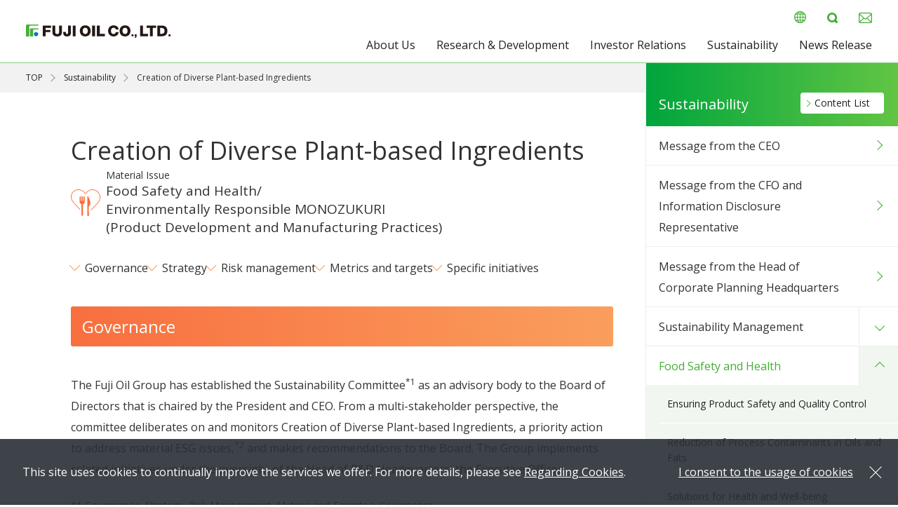

--- FILE ---
content_type: text/html
request_url: https://www.fujioil.co.jp/en/sustainability/food_resources/
body_size: 12246
content:


<!DOCTYPE html>
<html lang="en">
<head>
<!-- Google Tag Manager -->
<script>(function(w,d,s,l,i){w[l]=w[l]||[];w[l].push({'gtm.start':
new Date().getTime(),event:'gtm.js'});var f=d.getElementsByTagName(s)[0],
j=d.createElement(s),dl=l!='dataLayer'?'&l='+l:'';j.async=true;j.src=
'https://www.googletagmanager.com/gtm.js?id='+i+dl;f.parentNode.insertBefore(j,f);
})(window,document,'script','dataLayer','GTM-KK85PBF');</script>
<!-- End Google Tag Manager -->
    <meta charset="utf-8">
    <meta http-equiv="X-UA-Compatible" content="IE=edge">
    <meta name="viewport" content="width=device-width, initial-scale=1">
    <title>Creation of Diverse Plant-based Ingredients｜Sustainability｜FUJI OIL CO., LTD.</title>
    <meta name="description" content="This section introduces the Creation of Diverse Plant-based Ingredients areas of FUJI OIL. Fuji Oil Co., Ltd. is a company that deals with food ingredients in four businesses globally : vegetable oils &amp; fats, industrial chocolate, emulsified &amp; fermented ingredients, and soy-based ingredients. We create new value in the food scene with our customers.">
    <meta name="keywords" content="">
    <meta name="format-detection" content="telephone=no">
    <!-- ogp START -->
    <meta property="og:title" content="Creation of Diverse Plant-based Ingredients｜Sustainability｜FUJI OIL CO., LTD.">
    <meta property="og:type" content="article">
    <meta property="og:url" content="https://www.fujioil.co.jp/en/sustainability/food_resources/">
    <meta property="og:image" content="https://www.fujioil.co.jp/en/common/img/ogp.jpg">
    <meta property="og:site_name" content="FUJI OIL CO., LTD.">
    <meta property="og:description" content="This section introduces the Creation of Diverse Plant-based Ingredients areas of FUJI OIL. Fuji Oil Co., Ltd. is a company that deals with food ingredients in four businesses globally : vegetable oils &amp; fats, industrial chocolate, emulsified &amp; fermented ingredients, and soy-based ingredients. We create new value in the food scene with our customers.">
    <!-- ogp END -->
    <link rel="shortcut icon" href="/favicon.ico">
    <link href="/common/css/common.css" rel="stylesheet" media="all">
    <link rel="stylesheet" href="../css/sustainability.css">


                              <script>!function(a){var e="https://s.go-mpulse.net/boomerang/",t="addEventListener";if("False"=="True")a.BOOMR_config=a.BOOMR_config||{},a.BOOMR_config.PageParams=a.BOOMR_config.PageParams||{},a.BOOMR_config.PageParams.pci=!0,e="https://s2.go-mpulse.net/boomerang/";if(window.BOOMR_API_key="JWYL3-GAHNL-HYGPB-D8VJE-5JAQN",function(){function n(e){a.BOOMR_onload=e&&e.timeStamp||(new Date).getTime()}if(!a.BOOMR||!a.BOOMR.version&&!a.BOOMR.snippetExecuted){a.BOOMR=a.BOOMR||{},a.BOOMR.snippetExecuted=!0;var i,_,o,r=document.createElement("iframe");if(a[t])a[t]("load",n,!1);else if(a.attachEvent)a.attachEvent("onload",n);r.src="javascript:void(0)",r.title="",r.role="presentation",(r.frameElement||r).style.cssText="width:0;height:0;border:0;display:none;",o=document.getElementsByTagName("script")[0],o.parentNode.insertBefore(r,o);try{_=r.contentWindow.document}catch(O){i=document.domain,r.src="javascript:var d=document.open();d.domain='"+i+"';void(0);",_=r.contentWindow.document}_.open()._l=function(){var a=this.createElement("script");if(i)this.domain=i;a.id="boomr-if-as",a.src=e+"JWYL3-GAHNL-HYGPB-D8VJE-5JAQN",BOOMR_lstart=(new Date).getTime(),this.body.appendChild(a)},_.write("<bo"+'dy onload="document._l();">'),_.close()}}(),"".length>0)if(a&&"performance"in a&&a.performance&&"function"==typeof a.performance.setResourceTimingBufferSize)a.performance.setResourceTimingBufferSize();!function(){if(BOOMR=a.BOOMR||{},BOOMR.plugins=BOOMR.plugins||{},!BOOMR.plugins.AK){var e=""=="true"?1:0,t="",n="cj2zhaqx3t3di2lwljtq-f-87cd26f14-clientnsv4-s.akamaihd.net",i="false"=="true"?2:1,_={"ak.v":"39","ak.cp":"1345134","ak.ai":parseInt("810419",10),"ak.ol":"0","ak.cr":8,"ak.ipv":4,"ak.proto":"h2","ak.rid":"1c3f6a4d","ak.r":42198,"ak.a2":e,"ak.m":"dscb","ak.n":"ff","ak.bpcip":"18.117.147.0","ak.cport":59558,"ak.gh":"23.66.232.6","ak.quicv":"","ak.tlsv":"tls1.3","ak.0rtt":"","ak.0rtt.ed":"","ak.csrc":"-","ak.acc":"","ak.t":"1769364071","ak.ak":"hOBiQwZUYzCg5VSAfCLimQ==Fq1GuNpA+gGyrors78XT2ESi2NN0vyHt3PEeBc04aMv665/L9h5B6PHi2WTihSPN8yLloNJEcpsw3we20O8ewhP7hNkWYC+DF81lEVtmMm/USEoymyiJ5KO+yJfEGAvIxNRB6qMF0KyJypthw13x1nqgWE8QYCYeTgs1CTZuGLD8y9RXjUoO63hs4js1dCFa1dZmtnZbFLJYjEsBqk/oOqwRxGNsGCiyImYS7P+uZ0WdBuOcr8qGmTGyD7Axik7dYyDgKjUN3p2C2kbR5MmOIZxJXtP56JjGOXruax/SpOc/mxBJ2ivGRRxWXn4Px5jioGzW6+LeSSABpHeSP40i0S+gw05V5IZsQGxpXhMtDcyLLmCiIuk9xCbAPXNKm9KcUDDPOhpgNoJT64WAe9dzncalmydS+H4T8xOFp6AQlGo=","ak.pv":"4","ak.dpoabenc":"","ak.tf":i};if(""!==t)_["ak.ruds"]=t;var o={i:!1,av:function(e){var t="http.initiator";if(e&&(!e[t]||"spa_hard"===e[t]))_["ak.feo"]=void 0!==a.aFeoApplied?1:0,BOOMR.addVar(_)},rv:function(){var a=["ak.bpcip","ak.cport","ak.cr","ak.csrc","ak.gh","ak.ipv","ak.m","ak.n","ak.ol","ak.proto","ak.quicv","ak.tlsv","ak.0rtt","ak.0rtt.ed","ak.r","ak.acc","ak.t","ak.tf"];BOOMR.removeVar(a)}};BOOMR.plugins.AK={akVars:_,akDNSPreFetchDomain:n,init:function(){if(!o.i){var a=BOOMR.subscribe;a("before_beacon",o.av,null,null),a("onbeacon",o.rv,null,null),o.i=!0}return this},is_complete:function(){return!0}}}}()}(window);</script></head>
<body>
<!-- Google Tag Manager (noscript) -->
<noscript><iframe src="https://www.googletagmanager.com/ns.html?id=GTM-KK85PBF"
height="0" width="0" style="display:none;visibility:hidden"></iframe></noscript>
<!-- End Google Tag Manager (noscript) -->
<header>
    <div id="head-logo"><a href="/en/"><img src="/en/common/img/logo.svg" alt="FUJI OIL CO., LTD." width="206" height="22"></a></div>
    <span class="nav-btn"><span></span></span>
    <nav id="head-nav">
        <ul class="other">
            <li id="btn-head-group"><a href="#"><img src="/common/img/icon_group.svg" alt="" width="17" height="17"></a></li>
            <li id="btn-head-search"><a href="#"><img src="/common/img/icon_search.svg" alt="" width="15" height="15"></a></li>
            <li><a href="/inquiry/form_en/" target="_blank"><img src="/common/img/icon_mail.svg" alt="" width="19" height="15"></a></li>
        </ul>
        <ul class="main">
            <li><a href="/en/about/" data-subnav="head-sub-nav-about">About Us</a></li>
            <li><a href="/en/research/" data-subnav="head-sub-nav-research">Research &amp; Development</a></li>
            <li><a href="/en/ir/" data-subnav="head-sub-nav-ir">Investor Relations</a></li>
            <li><a href="/en/sustainability/" data-subnav="head-sub-nav-csr">Sustainability</a></li>
            <li><a href="/en/news/">News Release</a></li>
        </ul>
    </nav>
    <div id="sp-gmenu-wrap">
        <div id="sp-gmenu-cnt">
            <nav id="head-sub-nav">
                <div class="head-sub-nav-block" id="head-sub-nav-about">
                    <div class="head-sub-nav-cnt">
                        <p class="head-sub-nav-ttl"><a href="/en/about/">About Us</a></p>
                        <ul class="head-sub-nav-main-menu">
                            <li><a href="/en/about/greeting/">Message from the CEO</a></li>
                            <li><a href="/en/about/constitution/">Fuji Oil Group Management Philosophy</a></li>
                            <li><a href="/en/about/outline/">Company Profile</a></li>
                            <li><a href="/en/about/business/">Business Outline</a></li>
                            <li><a href="/en/about/base/">Offices & Profile</a></li>
                            <li><a href="/en/about/governance/">Governance</a></li>
                            <li><a href="/en/about/group/">Group Companies</a></li>
                            <li><a href="/en/about/history/">Our History</a></li>
                        </ul>
                        <div class="head-sub-nav-other-block">
                            <ul class="head-sub-nav-pickup-menu">
                                <li>
                                    <a href="/en/foodfuture/">
                                        <span class="head-sub-nav-pickup-img"><img src="/common/img/head_nav_about_pickup01.jpg" alt="" width="380" height="120"></span>
                                        <span class="head-sub-nav-pickup-name">Co-create a sustainable food future</span>
                                    </a>
                                </li>
                                <li>
                                    <a href="/en/chocolate/" target="_blank">
                                        <span class="head-sub-nav-pickup-img"><img src="/common/img/head_nav_about_pickup03.jpg" alt="" width="380" height="120"></span>
                                        <span class="head-sub-nav-pickup-name">Chocolate Happiness</span>
                                    </a>
                                </li>
                            </ul>
                        </div>
                    </div>
                    <div class="btn-head-sub-nav-close"><button type="button"></button></div>
                </div>
                <div class="head-sub-nav-block" id="head-sub-nav-research">
                    <div class="head-sub-nav-cnt">
                        <p class="head-sub-nav-ttl"><a href="/en/research/">Research & Development</a></p>
                        <ul class="head-sub-nav-main-menu">
                            <li><a href="/en/research/mission/">Mission of research and development</a></li>
                            <li><a href="/en/research/system/">Research and Development Setup</a></li>
                            <li><a href="/en/research/network/">Global R&D Network</a></li>
                            <li><a href="/en/foodfuture/innovationstory/">Innovation Story</a></li>
                        </ul>
                    </div>
                    <div class="btn-head-sub-nav-close"><button type="button"></button></div>
                </div>
                <div class="head-sub-nav-block" id="head-sub-nav-ir">
                    <div class="head-sub-nav-cnt">
                        <p class="head-sub-nav-ttl"><a href="/en/ir/">Investor Relations</a></p>
                        <ul class="head-sub-nav-main-menu">
                            <li><a href="/en/ir/news/">IR News</a></li>
                            <li><a href="/en/ir/policies_and_systems/">Business Policy</a></li>
                            <li><a href="/en/ir/finance/">Financial and Performance Overview</a></li>
                            <li><a href="/en/ir/stock/">Share-related Information</a></li>
                            <li><a href="/en/ir/library/">IR Library</a></li>
                            <li><a href="/en/ir/individual/">For Individual Investors</a></li>
                            <li><a href="/en/about/governance/">Governance</a></li>
                        </ul>
                        <ul class="head-sub-nav-support-menu">
                            <li><a href="/en/ir/other/calendar/">IR Calendar</a></li>
                            <li><a href="/en/ir/other/faq/">FAQs</a></li>
                            <li><a href="/en/ir/other/caution/">Important Note</a></li>
                            <li><a href="/en/ir/other/glossary/">Glossary</a></li>
                        </ul>
                        <ul class="head-sub-nav-pickup-menu">
                            <li>
                                <a href="/en/ir/policies_and_systems/mid-term_management_plan_2027/">
                                    <span class="head-sub-nav-pickup-img no-caption"><img src="/en/common/img/head_nav_about_pickup05.jpg" alt="" width="380" height="120"></span>
                                </a>
                            </li>
                            <li>
                                <a href="/en/ir/library/integrated_report/">
                                    <span class="head-sub-nav-pickup-img no-caption"><img src="/en/common/img/head_nav_about_pickup04.jpg" alt="" width="380" height="120"></span>
                                </a>
                            </li>
                        </ul>
                    </div>
                    <div class="btn-head-sub-nav-close"><button type="button"></button></div>
                </div>
                <div class="head-sub-nav-block" id="head-sub-nav-csr">
                    <div class="head-sub-nav-cnt">
                        <p class="head-sub-nav-ttl"><a href="/en/sustainability/">Sustainability</a></p>
                        <ul class="head-sub-nav-main-menu">
                            <li><a href="/en/sustainability/ceo_message/">Message from the CEO</a></li>
                            <li><a href="/en/sustainability/director_message/">Message from the CFO and Information Disclosure Representative</a></li>
                            <li><a href="/en/sustainability/planning_message/">Message from the Head of Corporate Planning Headquarters</a></li>
                            <li><a href="/en/sustainability/sustainability_management/">Governance, Strategy, Risk Management, Metrics and Targets</a></li>
                            <li><a href="/en/sustainability/stakeholder_engagement/">Stakeholder Engagement</a></li>
                            <li><a href="/en/sustainability/safety_and_health/">Food Safety and Health</a></li>
                            <li><a href="/en/sustainability/environment_friendly/">Environmentally Responsible MONOZUKURI</a></li>
                            <li><a href="/en/sustainability/sustainable_procurement/">Sustainable Procurement</a></li>
                            <li><a href="/en/sustainability/humancapital/">Human Capital and Occupational Safety</a></li>
                            <li><a href="/en/sustainability/compliance/">Operation of a Trustworthy Whistleblowing System/ Promoting Fair Business Practices</a></li>
                            <li><a href="/en/sustainability/information_security/">Information Security Management</a></li>
                            <li><a href="/en/sustainability/grievance_mechanism/">Fuji Oil Group Grievance Mechanism</a></li>
                            <li><a href="/en/sustainability/supplychain_database/">Supply Chain Database</a></li>
                            <li><a href="/en/sustainability/editorial_policy/">Editorial Policy</a></li>
                            <li><a href="/en/sustainability/download/">Sustainability Report</a></li>
                            <li><a href="/en/sustainability/policy/">Policies and Principles</a></li>
                            <li><a href="/en/sustainability/authen/">Certification Information</a></li>
                            <li><a href="/en/sustainability/evaluation/">External Recognition</a></li>
                        </ul>
                    </div>
                    <div class="btn-head-sub-nav-close"><button type="button"></button></div>
                </div>
            </nav>
            <div id="sp-gmenu-main-box">
                <div id="head-group-block">
                    <div class="head-group-cnt">
                        <div class="head-group-company-block">
                            <p class="head-group-ttl">Group Companies</p>
                            <ul class="head-group-company-menu">
                                <li><a href="/en/about/group/#anc01">Japan</a></li>
                                <li><a href="/en/about/group/#anc03">Southeast Asia</a></li>
                                <li><a href="/en/about/group/#anc05">China</a></li>
                                <li><a href="/en/about/group/#anc02">Americas</a></li>
                                <li><a href="/en/about/group/#anc04">Europe</a></li>
                            </ul>
                        </div>
                        <div class="head-group-lang-block">
                            <p class="head-group-ttl">Language</p>
                            <ul class="head-group-lang-menu">
                                <li id="head-lang-jp"><a href="/">日本語</a></li>
                                <li id="head-lang-en"><a href="/en/">English</a></li>
                                <li id="head-lang-ch"><a href="/ch/">中文</a></li>
                            </ul>
                        </div>
                    </div>
                    <div class="btn-head-group-close"><button type="button"></button></div>
                </div>
                <div id="head-search-block">
                    <div class="head-search-cnt">
                        <script>
                            var searchElement = '<!-- ↓検索窓用カスタムエレメント -->' + '<div class="search-window"><label>' + '<div class="mf_finder_container">' + '<mf-search-box ' + 'submit-text="" ' + 'ajax-url="//finder.api.mf.marsflag.com/api/v1/finder_service/documents/144c3d5c/search" ' + 'serp-url="/en/search_result/" ' + 'doctype-hidden ' + 'options-hidden' + ' placeholder="Please enter keywords"></mf-search-box>' + '</div>' + '</label></div>';
                            if (window.location.href.indexOf('search_result') < 0) {
                                document.write(searchElement);
                            }
                            window.onload = function () {
                                $(function () {
                                    !function () {
                                        var G = GALFSRAM = window.GALFSRAM ||
                                            {}
                                        G.mfx = G.mfx ||
                                            {}
                                        G.mfx.router_mode = 'history'
                                    }();
                                    $('body').append('<scr' + 'ipt src="https:\/\/ce.mf.marsflag.com\/latest\/js\/mf-search.js" charset="UTF-8"><\/scr' + 'ipt>');
                                });
                            }
                        </script>
                    </div>
                    <div class="btn-head-search-close"><button type="button"></button></div>
                </div>
            </div>
        </div>
    </div>
</header>

<div id="breadcrumb-list">
	<ul>
		<li><a href="/en/">TOP</a></li>
		<li><a href="/en/sustainability/">Sustainability</a></li>
		<li>Creation of Diverse Plant-based Ingredients</li>
	</ul>
</div>
<article id="wrap" class="category01">
	<section id="page-content">
		<div id="detail-wrap">
			<div class="csr-ttl-block">
				<h1 id="page-ttl">Creation of Diverse Plant-based Ingredients</h1>
				<div class="materiality-ttl materiality01">
					<p>Material Issue</p>
					<p class="materiality-ttl-text">Food Safety and Health/<br> Environmentally Responsible MONOZUKURI<br>(Product Development and Manufacturing Practices)</p>
				</div>
			</div>
			<ul class="page-anchor">
                <li><a href="#governance">Governance</a></li>
                <li><a href="#strategy">Strategy</a></li>
                <li><a href="#risk_management">Risk management</a></li>
                <li><a href="#index">Metrics and targets</a></li>
                <li><a href="#attempt">Specific initiatives</a></li>
            </ul>
			<div class="topic-wrap">
				<div id="governance">
					<h2 class="csr-ttl02">Governance</h2>
					<div class="topic-detail-wrap">
						<div>
							<p>The Fuji Oil Group has established the Sustainability Committee<sup>*1</sup> as an advisory body to the Board of Directors that is chaired by the President and CEO. From a multi-stakeholder perspective, the committee deliberates on and monitors Creation of Diverse Plant-based Ingredients, a priority action to address material ESG issues,<sup>*2</sup> and makes recommendations to the Board. The Group implements related initiatives under the oversight of the Head of R&D Headquarters, the Executive Officer.</p>
							<ul class="notice-block">
								<li>
									<p>*1 Governance, Strategy, Risk Management, Metrics and Targets > Governance</p>
									<p><a href="../sustainability_management/#governance">https://www.fujioil.co.jp/en/sustainability/sustainability_management/#governance</a></p>
								</li>
								<li>
									<p>*2 Governance, Strategy, Risk Management, Metrics and Targets > Metrics and targets</p>
									<p><a href="../sustainability_management/#index">https://www.fujioil.co.jp/en/sustainability/sustainability_management/#index</a></p>
								</li>
							</ul>
						</div>
					</div>
				</div>
				<div id="strategy">
					<h2 class="csr-ttl02">Strategy</h2>
					<div class="topic-detail-wrap">
						<div>
							<p>Since its early days, the Fuji Oil Group has been considering the future issues of food resources caused by the growing global population. We have explored the possibilities of soy and developed plant-based protein ingredients that can complement animal protein sources. With the world population expected to reach 9.7 billion by 2050, providing solutions to the problem of food scarcity by developing plant-based protein ingredients with lower impacts on the global environment has been our Group’s mission since the company was founded. Our products are created from a variety of plant-based proteins, fats and oils, as well as combinations of these ingredients, and provide greater options to help create a world where everyone can truly enjoy their meal. We believe these activities not only help solve social issues, but also lead to improved corporate value.<br>
								On the other hand, if we do not actively address these issues, we face such risks as rising raw material costs, unstable supply of existing materials, tighter regulations in various countries and regions, and an inability to meet consumer needs.<br>
								In recent years, there has been growing global interest in social issues such as global environmental problems, food resource shortages, uneven distribution of food resources, and physical and mental health disorders. Instead of merely replacing animal-based food with plant-based ones, we aim to provide delicious plant-based ingredients that resonate with consumers and consider the health of people and the planet in order to help solve these social issues. By combining our plant-based ingredients with our many processing technologies, we will provide plant-based foods that cater to diverse dietary cultures worldwide.</p>
						</div>
					</div>
				</div>
				<div id="risk_management">
					<h2 class="csr-ttl02">Risk management</h2>
					<div class="topic-detail-wrap">
						<div>
							<p>The Fuji Oil Group systematically manages risks and opportunities related to Food Safety and Health and Environmentally Responsible MONOZUKURI (Product Development and Manufacturing Practices), areas of sustainability matters that address material ESG issues, in alignment with Group significant risks.</p>
							<ul class="notice-block">
								<li>
									<p>Group significant risks<br>
										Risk type: Strategy/ Product/ Environment and human rights/ Procurement</p>
									<p><a href="../../ir/policies_and_systems/risk/">https://www.fujioil.co.jp/en/ir/policies_and_systems/risk/</a></p>
								</li>
							</ul>
							<div class="list-block">
								<p>The R&D Division also engages in the following in order to quickly gain understanding of the many social issues that are changing day by day, and create opportunities to address them:</p>
								<ul class="csr-list disc">
									<li>Exchange the latest information through a voluntary, cross-departmental discussion group</li>
									<li>Raise awareness of plant-based foods through industry-government-academia collaboration</li>
								</ul>
							</div>
						</div>
					</div>
				</div>
				<div id="index">
					<h2 class="csr-ttl02">Metrics and targets</h2>
					<div class="topic-detail-wrap">
						<div>
							<div class="info-table-block">
								<p class="table-lead"><span class="spec-icon round"></span>：At least 90% complete  <span class="spec-icon triangle"></span>：At least 60% complete  <span class="spec-icon cross"></span>：Less than 60% complete</p>
								<table class="info-table">
									<thead>
									<tr>
										<th class="width42 tacenter">FY2024 Goals</th>
										<th class="width42 tacenter">FY2024 Results</th>
										<th class="tacenter">Self-assessment</th>
									</tr>
									</thead>
									<tbody>
									<tr>
										<td>Develop new plant-based ingredients that cater to diversifying values</td>
										<td>Pursued the commercialization of plant-based whipped cream and MIRACORE<sup>®*1</sup> products</td>
										<td class="tacenter">
											<span class="spec-icon round"></span>
										</td>
									</tr>
									<tr>
										<td>Provide sustainable plant-based protein sources</td>
										<td>The quality of Prime Soy Meat<sup>*2</sup> has been recognized, but its uptake in target markets has been slow</td>
										<td class="tacenter">
											<span class="spec-icon cross"></span>
										</td>
									</tr>
									</tbody>
								</table>
								<ul class="notice-block">
									<li>
										<p>*1 MIRACORE<sup>®</sup> is a technology brand that delivers a feeling of satisfaction similar to animal-based foods using plant-based ingredients</p>
										<p>*2 Prime Soy Meat is a delicious soy-based meat alternative that offers both an authentic meat-like fibrous texture and a melt-in-the-mouth quality.</p>
									</li>
								</ul>
							</div>
						</div>
						<div>
							<h3 class="csr-ttl03">Analysis</h3>
							<p>To realize our vision, “Together with our stakeholders, we will co-create a sustainable future for food, based on plant-based ingredients that are both delicious and healthy,” as stated in the Fuji Oil Group Management Philosophy, we have leveraged the technologies for combining flavors and textures that we have developed over many years to develop new plant-based ingredients with better quality than ever before. </p>
						</div>
						<div>
							<h3 class="csr-ttl03">Next steps</h3>
							<p>It is important to create an enjoyable experience with food and to help keep people and the planet healthy, rather than simply offering plant-based ingredients as alternatives to animal-based products. To address this issue, we set the following goal for FY2025:</p>
							<div class="list-block">
								<ul class="csr-list disc">
									<li>Develop new plant-based ingredients that cater to diversifying values</li>
								</ul>
							</div>
						</div>
					</div>
				</div>
				<div id="attempt">
					<h2 class="csr-ttl02">Specific initiatives</h2>
					<div class="topic-detail-wrap">
						<div>
							<h3 class="csr-ttl03">GOODNOON brand: A flagship initiative for fulfilling our vision</h3>
							<div class="img-block flex">
								<div class="flex-278px taleft">
									<p>In 2022, we launched the GOODNOON brand<sup>*1</sup> to fulfill the vision outlined in the Fuji Oil Group Management Philosophy.<sup>*2</sup> GOODNOON is a plant-based food product brand that offers a broad range of options that are always delicious, rather than just being an alternative food. With a focus on making amazingly delicious products a reality, we offer consumers a lineup of plant-based foods under the GOODNOON brand that meet four conditions: (1) unique; (2) easy to understand; (3) solves social issues; and (4) healthy for people and the planet. By exploring the equation for choosing plant-based ingredients, with the GOODNOON brand we will pave the way for a future of delicious food culture and continue to embrace the challenge of realizing a world where everyone can enjoy food.</p>
									<ul class="notice-block">
										<li>*1 GOODNOON: <a href="https://www.goodnoon.jp/" target="_blank" class="blank">https://www.goodnoon.jp/ (in Japanese)</a></li>
										<li>
											*2 Fuji Oil Group Management Philosophy: Revised in April 2023 to: “Together with our stakeholders, we will co-create a sustainable future for food, based on plant-based ingredients that are both delicious and healthy.”
										</li>
									</ul>
								</div>
								<div class="flex278px">
									<div><img src="img/image17.jpg" alt="" width="182" height="106"></div>
								</div>
							</div>
						</div>
						<div>
							<h3 class="csr-ttl03">Developing new plant-based ingredients that cater to diversifying values</h3>
							<p>Our Group strives to develop products that bring out the flavor of plant-based food ingredients to help solve food insecurity and global environmental challenges. These products harness the development technologies of oils and fats and soy protein ingredients we have cultivated over many years.<br>
								In FY2024, we developed KIWADATE Whip and Blend Top plant-based whipped cream specifically for blending to bring out the flavor of ingredients using emulsification technology. This product has been used in chilled products sold at convenience stores and other retailers, as well as in room-temperature bread. When cream containing dairy ingredients is combined with ingredients such as fruits and chocolate, the flavors can become blurred. We developed the Blend Top product to address this issue. We also developed plant-based ingredients that address social issues and meet customer needs, including a concentrated ramen soup using the MIRACORE<sup>®</sup> technology to express the feeling of satisfaction unique to animal-based foods, and UFURI<sup>®</sup>, a plant-based cake mix, which contains a soy protein mixture that functions as a replacement for eggs suitable for sponge cakes and similar baked foods. Furthermore, we introduced Prime Soy Meat to the market, which was launched last year, by developing products that meet the needs of the U.S. market with  the aim of expanding internationally.</p>
							<div class="img-block">
								<div><img src="img/image01.jpg" alt="" width="661" height="240"></div>
								<p>Fruit cream puffs made with our plant-based whipped cream</p>
							</div>
							<div class="img-block">
								<div><img src="img/image02.jpg" alt="" width="512" height="240"></div>
								<p>UFURI<sup>®</sup>, plant-based cake mix</p>
							</div>
							<div class="img-block">
								<div><img src="img/image03.jpg" alt="" width="661" height="240"></div>
								<p>Examples of using UFURI<sup>®</sup>: tea chiffon cake and coffee bouchée (egg-free)</p>
							</div>
							<div class="img-block">
								<div><img src="img/image04.jpg" alt="" width="280" height="247.5"></div>
								<p>Plant-based concentrated ramen soup (tonkotsu flavor)</p>
							</div>
						</div>
						<div>
							<h3 class="csr-ttl03">Proposing new value to the market</h3>
							<p>The Fuji Oil Group has achieved amazing deliciousness with plant-based foods by leveraging the technologies it has honed thus far, and continues to provide consumers with a multitude of food choices. We are working with our customers to create new products with the aim of providing a wide range of options for delicious plant-based food products.</p>
						</div>
						<div>
							<h4 class="csr-ttl04">Delicious plant-based foods available to everyone</h4>
							<h4 class="csr-ttl04">New Otani Co., Ltd.</h4>
							<p>The Hotel New Otani, operated by New Otani Co., Ltd., offers several dishes on its restaurant menu using soy protein products and soy milk-related products made by Fuji Oil Group.</p>
							<div class="img-block">
								<div><img src="img/image07.jpg" alt="" width="960" height="320"></div>
								<p>Dishes available at the hotel restaurant: Plant-based Meat and Tomato Stew, Healthy Soy Milk Pudding and Basque-style Soy Milk Cheesecake, from left to right (images from Hotel New Otani's website)</p>
							</div>
						</div>
						<div>
							<h4 class="csr-ttl04">cotta Inc.</h4>
							<p>We have entered into a capital and business alliance with cotta Inc., which operates one of the largest websites for confectionery and baking ingredients in Japan.<br>
								The cotta tomorrow<sup>®*</sup> website was jointly launched in May 2023 to provide healthy products and information, and now it is one of Japan’s largest e-commerce media platform focusing on plant-based ingredients. The website is visited by many people with one million monthly page views, and its Instagram account has over 200,000 followers.</p>
							<ul class="notice-block">
								<li>* cotta tomorrow<sup>®</sup>:<a href="https://www.cotta.jp/tomorrow/" target="_blank" class="blank">https://www.cotta.jp/tomorrow/ (in Japanese)</a></li>
							</ul>
							<div class="img-block flex center">
								<div class="flex39">
									<div><img src="img/image08.jpg" alt="" width="460" height="335"></div>
									<p>cotta tomorrow website (2D code)</p>
								</div>
								<div class="flex39">
									<div><img src="img/image11.jpg" alt="" width="548" height="410"></div>
									<p>Products in the Soy lait Beurre series<br>(image provided by cotta)</p>
								</div>
							</div>
						</div>
						<div>
							<h4 class="csr-ttl04">FamilyMart Co., Ltd.</h4>
							<p>FamilyMart’s Blue Green Project promotes the value of making incremental contributions to the global environment. It periodically features rice balls, desserts and other products made with plant-based ingredients and developed with taste in mind. These tasty plant-based products provide consumers with new choices.</p>
							<div class="img-block flex center">
								<div class="flex39">
									<div><img src="img/image05.jpg" alt="" width="280" height="205"></div>
									<p>Garlic rice balls with plant-based meat<br>(images provided by FamilyMart)</p>
								</div>
								<div class="flex39">
									<div><img src="img/image06.jpg" alt="" width="280" height="205"></div>
									<p>Plant-based strawberry shortcake with strawberry whipped cream<br>(images provided by FamilyMart)</p>
								</div>
							</div>
							<ul class="notice-block">
								<li>* The above products are currently not available.</li>
							</ul>
						</div>
						<div>
							<h4 class="csr-ttl04">Joint development of Yasashii Tsuyu with venerable soba shop Sarashina Horii</h4>
							<div class="img-block flex">
								<div class="flex64 taleft">
									<p>In November 2024, Fuji Fresh Foods Co., Ltd. launched Yasashii Tsuyu, a soup base for household use, as a GOODNOON product. Leveraging the MIRACORE<sup>®</sup> technology, this product was jointly developed with Sarashina Horii, a long-standing soba noodles shop with a history of over 230 years. The opportunity for this joint development arose from President Horii’s remarks about the difficulty in obtaining bonito flakes due to changes in the marine environment. We believed that by utilizing MIRACORE<sup>®</sup> to express the Edo-style flavor in a plant-based form, we could contribute to the preservation of traditional tastes while also deepening understanding of marine environments and traditional ingredients. It was these ideas that led to the joint development of this product.<br>
										Currently, it is sold for home use on the Soya Farm Club and cotta tomorrow<sup>®</sup> websites, and at the Sarashina Horii stores.<br>
										Despite not using any animal products, Yasashii Tsuyu delivers a bonito-like flavor that stands up to soy sauce, allowing many consumers to enjoy an authentic Edo-style taste.</p>
									<ul class="notice-block">
										<li>
											<p>Product page on the website of Fuji Fresh Foods Co., Ltd.</p>
											<p><a href="https://www.fujifresh.com/yasashii-tsuyu/" target="_blank" class="blank">https://www.fujifresh.com/yasashii-tsuyu/ (in Japanese)</a></p>
										</li>
									</ul>
								</div>
								<div class="flex32">
									<div><img src="img/image09.jpg" alt="" width="280" height="188"></div>
									<p>Yasashii Tsuyu</p>
								</div>
							</div>
						</div>
						<div>
							<h3 class="csr-ttl03">MIRACORE<sup>®</sup>: Technology behind plant-based foods with satisfaction</h3>
							<div class="img-block flex">
								<div class="flex64 taleft">
									<p>Primarily in the Fundamental Seasoning Business Division, we are addressing social issues through the business development of MIRACORE<sup>®</sup>, including the development of new products and the dissemination of solutions, focusing mainly on the challenges of the tourism industry.<br>
									Leveraging MIRACORE<sup>®</sup> technology, we launched a European-style curry in a retort pouch in August 2024, and in February 2025, we expanded our lineup with three different flavors of plant-based concentrated ramen soups: tonkotsu-, miso-, and seafood & salt-flavored types. These products have been served to customers at restaurants, ski resorts, and hotels where inbound tourism and labor shortages have led to challenges in their operations. The products have been favorably received, mainly because they can be easily utilized to provide delicious dishes for not only vegans, but also for the general public.<br>
									On January 23, 2025, we hosted an event for tourism service operators, including hotels and local governments, showcasing an all-purpose menu using MIRACORE<sup>®</sup> plant-based soup stock. The all-purpose menu is a selection of delicious dishes that everyone can enjoy, regardless of dietary restrictions, and which are tasty enough to make people want to eat them again. After sampling some buffet dishes prepared by four chefs active in various fields and listening to a talk session, the participants gained an understanding of how the all-purpose menu can contribute to solving issues in food and tourism.</p>
								</div>
								<div class="flex32">
									<div class="img-detail">
										<div><img src="img/image10.jpg" alt="" width="280" height="185"></div>
										<p>European-style curry</p>
									</div>
									<div class="img-detail">
										<div><img src="img/image13.jpg" alt="" width="280" height="185"></div>
										<p>Event in progress on January 23</p>
									</div>
								</div>
							</div>
							<div class="img-block">
								<div><img src="img/image12.jpg" alt="" width="959" height="320"></div>
								<p>MIRACORE<sup>®</sup> concentrated ramen soup (from left to right: tonkotsu, seafood & salt, and miso)</p>
							</div>
						</div>
						<div>
							<h3 class="csr-ttl03">Partnering with other companies on sustainable food</h3>
							<div class="img-block">
								<div class="taleft">
									<p>As a founding member of the Plant Based Lifestyle Lab (P-LAB),<sup>*1</sup> we are working to raise awareness of and promote plant-based food (PBF) in collaboration with companies from a range of business domains.<br>
										In FY2024, we participated in the World King of Chefs Summit held on Awaji Island (November 16–18, 2024, with special sponsorship from P-LAB). The PBF menu we provided in collaboration with member companies garnered significant interest from attendees.</p>
									<p>Until now, the lack of indicators for consumers when choosing PBF was seen to be one of the challenges for its widespread adoption. P-LAB launched a certification system for PBF on March 1, 2025, initially for member companies. The standards for raw material selection and manufacturing processes for PBF have been clarified, and third-party certification by an independent secretariat within P-LAB has been carried out. Certified products can display the logo. The number of certified products will be expanded as a tool to clearly communicate the value and appeal of PBF to consumers.<br>
										Going forward, as well as stepping up activities to serve as a communication hub of PBF information, we will continue to promote value creation by collaborating with member companies to develop new PBF products and dishes.</p>
									<ul class="notice-block">
										<li>
											<p>*1 Founded in March 2021 with 15 member companies, and became a general incorporated association in October 2021. Currently has 51 member companies (as of July 2025)</p>
											<p><a href="https://pbl-lab.net/" class="blank" target="_blank">https://pbl-lab.net/ (in Japanese)</a></p>
										</li>
									</ul>
								</div>
							</div>
							<div class="img-block flex center">
								<div class="flex39">
									<div><img src="img/image19.jpg" alt="" width="330" height="240"></div>
									<p>P-LAB booth at the World King of Chefs Summit</p>
								</div>
								<div class="flex39">
									<div><img src="img/image20.jpg" alt="" width="330" height="240"></div>
									<p>Group work session at a P-LAB general meeting</p>
								</div>
							</div>
						</div>
					</div>
				</div>
			</div>
		</div>
	</section>

</article>
<footer>
    <section id="foot-link">
        <div id="foot-link-wrap">
            <div class="sp"><p><a href="/">TOP</a></p></div>
            <div>
                <p><a href="/en/about/">About Us</a></p>
                <ul>
                    <li><a href="/en/about/greeting/">Message from the CEO</a></li>
                    <li><a href="/en/about/constitution/">Fuji Oil Group Management Philosophy</a></li>
                    <li><a href="/en/about/outline/">Company Profile</a></li>
                    <li><a href="/en/about/business/">Business Outline</a></li>
                    <li><a href="/en/about/base/">Offices & Profile</a></li>
                    <li><a href="/en/about/governance/">Governance</a></li>
                    <li><a href="/en/about/group/">Group Companies</a></li>
                    <li><a href="/en/about/history/">Our History</a></li>
                </ul>
                <p><a href="/en/research/">Research &amp; Development</a></p>
                <ul>
                    <li><a href="/en/research/mission/">Mission of research and development</a></li>
                    <li><a href="/en/research/system/">Research and Development Setup</a></li>
                    <li><a href="/en/research/network/">Global R&D Network</a></li>
                    <li><a href="/en/foodfuture/innovationstory/">Innovation Story</a></li>
                </ul>
            </div>
            <div>
                <p><a href="/en/ir/">Investor Relations</a></p>
                <ul>
                    <li><a href="/en/ir/news/">IR News</a></li>
                    <li><a href="/en/ir/policies_and_systems/">Business Policy</a></li>
                    <li><a href="/en/ir/finance/">Financial and Performance Overview</a></li>
                    <li><a href="/en/ir/stock/">Share-related Information</a></li>
                    <li><a href="/en/ir/library/">IR Library</a></li>
                    <li><a href="/en/ir/individual/">For Individual Investors</a></li>
                    <li><a href="/en/ir/other/calendar/">IR Calendar</a></li>
                    <li><a href="/en/ir/other/faq/">FAQs</a></li>
                    <li><a href="/en/ir/other/caution/">Important Note</a></li>
                    <li><a href="/en/ir/other/glossary/">Glossary</a></li>
                </ul>
            </div>
            <div>
                <p><a href="/en/sustainability/">Sustainability</a></p>
                <ul>
                    <li><a href="/en/sustainability/ceo_message/">Message from the CEO</a></li>
                    <li><a href="/en/sustainability/director_message/">Message from the CFO and Information Disclosure Representative</a></li>
                    <li><a href="/en/sustainability/planning_message/">Message from the Head of Corporate Planning Headquarters</a></li>
                    <li><a href="/en/sustainability/sustainability_management/">Governance, Strategy, Risk Management, Metrics and Targets</a></li>
                    <li><a href="/en/sustainability/stakeholder_engagement/">Stakeholder Engagement</a></li>
                    <li><a href="/en/sustainability/safety_and_health/">Food Safety and Health</a></li>
                    <li><a href="/en/sustainability/environment_friendly/">Environmentally Responsible MONOZUKURI</a></li>
                    <li><a href="/en/sustainability/sustainable_procurement/">Sustainable Procurement</a></li>
                    <li><a href="/en/sustainability/humancapital/">Human Capital and Occupational Safety</a></li>
                    <li><a href="/en/sustainability/compliance/">Operation of a Trustworthy Whistleblowing System/ Promoting Fair Business Practices</a></li>
                    <li><a href="/en/sustainability/information_security/">Information Security Management</a></li>
                    <li><a href="/en/sustainability/grievance_mechanism/">Fuji Oil Group Grievance Mechanism</a></li>
                    <li><a href="/en/sustainability/supplychain_database/">Supply Chain Database</a></li>
                    <li><a href="/en/sustainability/editorial_policy/">Editorial Policy</a></li>
                    <li><a href="/en/sustainability/download/">Sustainability Report</a></li>
                    <li><a href="/en/sustainability/policy/">Policies and Principles</a></li>
                    <li><a href="/en/sustainability/authen/">Certification Information</a></li>
                    <li><a href="/en/sustainability/evaluation/">External Recognition</a></li>
                </ul>
            </div>
            <div>
                <ul class="other">
                    <li class="news"><a href="/en/news/">News Release</a></li>
                    <li><a href="/en/download/">Group Information</a></li>
                    <li><a href="/inquiry/form_en/" target="_blank">Contact Us</a></li>
                    <li class="bnr"><a href="/en/foodfuture/"><img src="/common/img/foot_bnr_foodfuture.jpg" alt="Co-create a sustainable food future" width="295" height="90"></a></li>
                    <li class="bnr"><a href="/en/chocolate/" target="_blank"><img src="/common/img/foot_bnr_chocolate.jpg" alt="Chocolate Happiness" width="295" height="90"></a></li>
                </ul>
            </div>
        </div>
        <div class="foot-other">
            <ul class="more-other">
                <li><a href="/en/sitemap/">Site Map</a></li>
                <li><a href="/en/privacy/">Privacy Policy</a></li>
                <li><a href="/en/rule/">Terms of Use</a></li>
                <li><a href="/en/cookie/">Cookie Policy</a></li>
            </ul>
            <ul class="foot-sns">
                <li><a href="https://www.linkedin.com/company/fuji-oil-group/" target="_blank"><img src="/common/img/icon_linkedin.png" alt="LinkedIn" width="35" height="32.5"></a></li>
            </ul>
        </div>
    </section>
    <section id="foot-copyright">
        <div id="foot-logo"><a href="/"><img src="/en/common/img/logo.svg" alt="FUJI OIL CO., LTD." width="184" height="18"></a></div>
        <p id="copyright">(c) FUJI OIL CO., LTD.</p>
    </section>
</footer>

<script type="text/javascript" src="/common/js/libs/jquery-3.3.1.min.js"></script>
<script type="text/javascript" src="/common/js/plugin/plugins.js"></script>
<script type="text/javascript" src="/common/js/common.js"></script>

</body>
</html>


--- FILE ---
content_type: text/css
request_url: https://www.fujioil.co.jp/common/css/common.css
body_size: 10035
content:
@charset "UTF-8";
/*! normalize.css v3.0.1 | MIT License | git.io/normalize */
@import "//fonts.googleapis.com/css?family=Open+Sans:300i,400i,400,700,700i";@import url(//c.marsflag.com/lib/fonts/font-awesome/4.6.3/css/font-awesome.css);@import url(//ce.mf.marsflag.com/v1/css/mf-search.css);@-webkit-keyframes cookieShow{0%{transform:translateY(100%)}to{transform:translateY(0)}}@keyframes cookieShow{0%{transform:translateY(100%)}to{transform:translateY(0)}}@-webkit-keyframes cookieClose{0%{transform:translateY(0)}to{transform:translateY(100%)}}@keyframes cookieClose{0%{transform:translateY(0)}to{transform:translateY(100%)}}body,html{-webkit-text-size-adjust:100%}html{-ms-text-size-adjust:100%;height:100%;font-family:sans-serif;font-size:62.5%}body{box-sizing:border-box;position:relative;margin:0;min-height:100%;font-family:"BIZ UDPGothic","ヒラギノ角ゴ ProN","Hiragino Kaku Gothic ProN","ヒラギノ角ゴ Pro","Hiragino Kaku Gothic Pro","メイリオ","Meiryo","ＭＳ Ｐゴシック",sans-serif;font-size:16px;font-size:1.6rem;line-height:1.875;color:#333;overflow-wrap:anywhere;padding:90px 0 0}.show-list>.show,.showList>.show,article,aside,details,figcaption,figure,footer,header,hgroup,main,nav,section,summary{display:block}audio,canvas,progress,video{display:inline-block;vertical-align:baseline}audio:not([controls]){display:none;height:0}[hidden],br.tb_sp,template{display:none}a{background:0 0;color:#1a0dab;text-decoration:none;word-break:break-word}a:active,a:hover{outline:0}abbr[title]{border-bottom:1px dotted}b,strong{font-weight:700}dfn{font-style:italic}mark{background:#ff0;color:#000}small{font-size:80%}sub,sup{font-size:75%;line-height:0;position:relative;vertical-align:baseline}sup{top:-.5em}sub{bottom:-.25em}img{display:inline-block;max-width:100%;height:auto;border:0;vertical-align:bottom}svg:not(:root){overflow:hidden}figure{margin:1em 40px}hr{box-sizing:content-box;height:0}pre{overflow:auto}code,kbd,pre,samp{font-family:monospace,monospace;font-size:1em}button,input,optgroup,select,textarea{color:inherit;font:inherit;margin:0}button{overflow:visible}button,select{text-transform:none}button,html input[type=button],input[type=reset],input[type=submit]{-webkit-appearance:button;cursor:pointer}button[disabled],html input[disabled]{cursor:default}button::-moz-focus-inner,input::-moz-focus-inner{border:0;padding:0}input{line-height:normal}input[type=checkbox],input[type=radio]{box-sizing:border-box;padding:0}input[type=number]::-webkit-inner-spin-button,input[type=number]::-webkit-outer-spin-button{height:auto}input[type=search]{-webkit-appearance:textfield;box-sizing:content-box}input[type=search]::-webkit-search-cancel-button,input[type=search]::-webkit-search-decoration{-webkit-appearance:none}fieldset{border:1px solid silver;margin:0 2px;padding:.35em .625em .75em}legend{border:0}textarea{overflow:auto}optgroup{font-weight:700}table{border-collapse:collapse;border-spacing:0}legend,td,th{padding:0}html[lang=en] body{font-family:"Open Sans",sans-serif}html[lang=zh] body{font-family:"Microsoft YaHei",Arial,Hei,sans-serif}h1,h2,h3,h4,h5,object,p{margin:0;padding:0;font-size:100%;font-weight:400}a:visited{color:#1a0dab}a:hover{opacity:.8;text-decoration:underline}#breadcrumb-list{font-size:12px;font-size:1.2rem;z-index:100;background-color:#f2f2f2;box-sizing:border-box;padding:10px min(2.9vw,40px)}#breadcrumb-list>ul{margin:0;padding:0;display:flex;list-style:none}#breadcrumb-list>ul li{margin-right:14px}#breadcrumb-list>ul li:last-child{margin-right:0}#breadcrumb-list>ul li a{color:#222;text-decoration:none;display:block;position:relative;padding-right:16px}#breadcrumb-list>ul li a:after{content:"";display:block;width:7px;height:7px;border-right:#999 solid 1px;border-top:#999 solid 1px;transform:rotate(45deg);position:absolute;top:50%;right:0;margin-top:-4px}#page-ttl{font-size:36px;font-size:3.6rem;font-weight:400;line-height:1.4;margin-bottom:56px}#page-content{padding:48px min(5vw,48px) 64px;box-sizing:border-box}#right-nav>div{margin-top:32px}#right-nav>div:first-child,.other-bnr>div:first-child{margin-top:0}#right-nav>div.sub ul{max-height:100%;margin:0}#right-nav>div.sub ul li{border-top:none;border-bottom:#eee solid 1px;padding-left:0}#right-nav ul li a,#right-nav>div.sub ul li a{font-size:14px;font-size:1.4rem;line-height:1.6;padding:16px 18px;opacity:1}#right-nav>div.sub ul li a:after{width:7px;height:7px;margin-top:-5px}#right-nav>div.sub .right-nav-ttl{font-size:20px;font-size:2rem;color:#222;border-bottom:#afe1a9 solid 1px;background:0 0;padding:0 18px 8px}#right-nav ul{margin:0;padding:0;list-style:none;overflow:hidden}#right-nav ul li{padding-left:20px;transition-property:all;transition-duration:.4s}#right-nav ul li:hover{background-color:#d9efd7}#right-nav ul li.current,.right-nav-category>p a.alone{position:relative}#right-nav ul li.current:before{content:"";display:block;width:2px;height:25px;background-color:#44af35;position:absolute;top:50%;left:0;transform:translateY(-50%)}#right-nav ul li.current a{color:#44af35}#right-nav ul li a{display:block;color:#222;text-decoration:none;padding:0 10px;line-height:0;opacity:0;position:relative;transition-property:all;transition-duration:.3s}#right-nav ul li a:hover{text-decoration:none;opacity:1}#right-nav ul li a.child{padding-left:20px!important}#right-nav .right-nav-category.active>ul li a{padding:16px 10px;line-height:1.6;opacity:1;border-top:#fff solid 1px}#right-nav .right-nav-category.active>ul li:first-child a{border-top:none}.right-nav-ttl{font-size:20px;font-size:2rem;background:linear-gradient(to right,#00a53c 0%,#62c544 100%);color:#fff;padding:11px 24px;position:relative}.right-nav-caption a{display:block;color:#222;font-size:14px;font-size:1.4rem;background-color:#fff;padding:2px 20px;position:absolute;bottom:18px;right:20px;border-radius:4px}.right-nav-caption a:before{content:"";display:block;position:absolute;width:6px;height:6px;border-right:#44af35 solid 1px;border-top:#44af35 solid 1px;transform:rotate(45deg);top:50%;left:6px;margin-top:-3px;transition-duration:.2s;transition-timing-function:ease}.right-nav-category{border-bottom:#eee solid 1px;background-color:#f1f7f0}.right-nav-category>p{background-color:#fff;position:relative}.right-nav-category>p a{display:block;padding:13px 64px 12px 18px;color:#333}.right-nav-category>p .right-nav-arrow:after,.right-nav-category>p a.alone:after{content:"";display:block;position:absolute;width:9px;height:9px;border-right:#44af35 solid 1px;transform:rotate(45deg);top:50%;margin-top:-6px;transition-duration:.2s;transition-timing-function:ease}.right-nav-category>p a.alone:after{border-top:#44af35 solid 1px;right:24px}.right-nav-category>p a.blank{background:url(/common/img/icon_blank.svg) calc(100% - 20px) center no-repeat}.right-nav-category>p .right-nav-parent{display:block;padding:13px 64px 12px 18px;cursor:pointer}.right-nav-category>p .right-nav-arrow{display:block;width:55px;height:100%;background-color:#fff;border-left:#eee solid 1px;position:absolute;top:0;right:0;cursor:pointer}.right-nav-category>p .right-nav-arrow:after{border-bottom:#44af35 solid 1px;right:21px}.right-nav-category.active>p{border-bottom:none}#head-nav .main li.list-active a,#head-nav .main li.list-current a,.right-nav-category.active>p .right-nav-parent,.right-nav-category.active>p a{color:#44af35}.right-nav-category.active>p .right-nav-arrow{background-color:#f1f7f0}.right-nav-category.active>p .right-nav-arrow:after{transform:rotate(225deg);margin-top:-4px}.other-bnr>div{margin-top:16px}.topic-ttl,.topic-ttl02{font-size:24px;font-size:2.4rem;position:relative}.topic-ttl{line-height:1.6;padding-left:32px;margin-bottom:30px}.topic-ttl02:before,.topic-ttl:before{content:"";background-color:#44af35;position:absolute}.topic-ttl:before{top:calc(50% - 1px);display:block;width:20px;height:2px;left:4px}.topic-ttl02{font-weight:400;background-color:#f5f5f5;padding:6px 16px;margin-bottom:40px;border-radius:3px}.topic-ttl02:before{display:inline-block;width:2px;height:25px;top:50%;left:0;transform:translateY(-50%)}.topic-subttl{font-size:20px;font-size:2rem;font-weight:400;border-bottom:#44af35 solid 1px;padding:0 8px 8px;margin-bottom:30px}.show-list>*,.showList>*{display:none}.more-btn{width:375px;margin:72px auto 0;text-align:center;font-weight:700;border:#ddd solid 1px;border-radius:50px;padding:16px 0;position:relative;cursor:pointer}.more-btn:before{content:"もっと見る"}.more-btn:after{content:"";display:block;width:8px;height:8px;border-right:#44af35 solid 1px;border-bottom:#44af35 solid 1px;transform:rotate(45deg);position:absolute;top:50%;right:30px;margin-top:-7px}.more-btn:hover{opacity:.7}.more-btn.hidden,br.sp,img.img-sp{display:none}.bnr-pdf{display:flex;justify-content:space-between;align-items:center;margin-top:64px}.bnr-pdf p{width:calc(100% - 190px);font-size:14px;font-size:1.4rem}.info-table{width:100%;margin-top:24px}.info-table td,.info-table th{border:1px solid #ddd;padding:16px;text-align:left}.info-table th{background-color:#f5f5f5;font-weight:400}.info-table th.width50{width:50%}.page-tab{margin:0 0 40px;padding:0;list-style:none;display:flex;justify-content:space-between;gap:2px}.page-tab li{display:flex;justify-content:center;align-items:center;width:100%;background-color:#ccc;text-align:center;color:#fff;font-size:20px;font-size:2rem;line-height:1.2;padding:8px;box-sizing:border-box;cursor:pointer}.page-tab li:hover{background-color:#beddbc}.page-tab li.current{background:linear-gradient(to right,#00a53c 0%,#62c544 100%)}.page-tab li:first-child{border-radius:5px 0 0 5px}.page-tab li:last-child{border-radius:0 5px 5px 0}#pagetop{position:relative;z-index:1000}#pagetop button{display:block;position:fixed;bottom:20px;right:20px;padding:24px;line-height:1;color:#fff;border-radius:50%;cursor:pointer;background-color:rgba(51,51,51,.7);transform:translateY(70px);transition-property:transform,background-color;transition-duration:.2s;transition-timing-function:ease;outline:0;border-style:none}#pagetop button:after{content:"";display:block;position:absolute;width:12px;height:12px;left:50%;top:50%;border-top:solid 2px #fff;border-right:solid 2px #fff;transform:translate(-7px,-4px) rotate(-45deg)}#pagetop.show-pagetop button{transform:translateY(0)}.en .more-btn:before{content:"More"}.ch .more-btn:before{content:"查看更多"}#cookie-modal{position:fixed;bottom:0;left:0;width:100%;z-index:1001;background-color:rgba(42,47,55,.9);box-sizing:border-box;color:#fff;display:flex;justify-content:space-between;align-items:center;padding:32px 64px 32px 32px;transform:translateY(100%);-webkit-animation:cookieShow .4s ease 1.5s forwards;animation:cookieShow .4s ease 1.5s forwards}#cookie-modal.close{-webkit-animation:cookieClose .4s ease forwards;animation:cookieClose .4s ease forwards}#cookie-modal.hide{display:none}#cookie-modal>span{position:absolute;top:50%;right:24px;transform:translateY(-50%);display:block;width:16px;height:16px;cursor:pointer}#cookie-modal>span:after,#cookie-modal>span:before{content:"";display:block;width:145%;height:1px;background-color:#fff;position:absolute;top:0}#cookie-modal>span:before{left:0;transform:rotate(45deg);transform-origin:left top}#cookie-modal>span:after{right:0;transform:rotate(-45deg);transform-origin:right top}#cookie-lead a{color:#fff;text-decoration:underline}#cookie-submit{text-decoration:underline;white-space:nowrap;margin-left:32px}#cookie-submit span,.basicbtn{cursor:pointer}.basicbtn{display:flex;justify-content:center;align-items:center;min-height:60px;text-align:center;font-weight:700;border:#ddd solid 1px;border-radius:50px;padding:5px;position:relative;color:#333;line-height:1.4;box-sizing:border-box}.basicbtn:after,.nav-btn{display:block;position:absolute;top:50%}.basicbtn:after{content:"";border-right:#44af35 solid 2px;border-top:#44af35 solid 2px;transform:rotate(45deg);margin-top:-4px;width:7px;height:7px;right:30px}.basicbtn:hover{opacity:.7}.basicbtn:visited{color:#333}header{box-sizing:border-box;border-bottom:#8acf84 solid 1px;display:flex;justify-content:space-between;padding:0 min(2.9vw,40px);position:fixed;height:90px;left:0;top:0;right:0;z-index:1001;transition:height .4s ease}header.header-fix{height:82px}.body-sp-menu-head-short header{height:72px}#head-logo,.btn-sp-sub-nav-back button{box-sizing:border-box;display:flex;align-items:center;width:206px}#head-logo a{display:block;line-height:1}#head-nav,#sp-gmenu-wrap #sp-main-menu{display:none}#head-nav ul{display:flex;justify-content:flex-end;align-items:center;margin:0;padding:0;list-style:none}#head-nav .main li,#head-nav .other li{display:flex;align-items:center;position:relative}#head-nav .main li{height:100%;margin-left:0;box-sizing:border-box}#head-nav .main li.list-active:after,#head-nav .main li.list-current:after{transform:scaleX(1)}#head-nav .main li.list-current:after{transition:none}#head-nav .main li::after,#head-nav .other li::after{content:"";display:block;height:2px;position:absolute;background-color:#44af35;transform-origin:center;transition-property:all;transition-duration:.3s}#head-nav .main li::after{bottom:0;right:12px;transform:scaleX(0);left:12px}#head-nav .main li a{color:#222;text-decoration:none;-webkit-text-size-adjust:100%;-moz-text-size-adjust:100%;text-size-adjust:100%;white-space:nowrap;padding:8px 0 10px}#head-nav .main li a img{vertical-align:middle}#head-nav .main li a:hover{opacity:1}#head-nav .other li{padding-top:16px}#head-nav .other li::after{width:40px;top:0;left:50%;transform:translateX(-50%) scaleX(0)}#head-nav .other li.group-active::after,#head-nav .other li.search-active::after{transform:translateX(-50%) scaleX(1)}#head-nav .other li+li{margin-left:30px}#head-nav .other li a{line-height:1}.nav-btn{width:45px;height:45px;right:20px;transform:translateY(-50%);cursor:pointer}.nav-btn.active span,header{background-color:#fff}.nav-btn.active span:before{transform:rotate(45deg) translate3d(7px,7px,0)}.nav-btn.active span:after{transform:rotate(-45deg) translate3d(7px,-7px,0)}.nav-btn.active:after{content:"CLOSE"}.nav-btn span,.nav-btn:after{display:inline-block;position:absolute;left:0;width:100%}.nav-btn span{height:2px;background-color:#44af35;top:10px}.nav-btn span:after,.nav-btn span:before{content:"";display:block;width:100%;height:2px;background-color:#44af35;position:absolute;left:0;transition-property:all;transition-duration:.3s}.nav-btn span:before{top:-10px}.nav-btn span:after{bottom:-10px}.nav-btn:after{content:"MENU";font-size:12px;font-size:1.2rem;bottom:-5px;text-align:center}#head-sub-nav{height:0;box-sizing:border-box;width:50%;flex:1 0 auto;overflow:hidden}.head-sub-nav-block{position:relative;display:none}.head-sub-nav-cnt{position:relative;background-color:#fff}.head-sub-nav-cnt a{color:#222;text-decoration:none}.btn-sp-sub-nav-back button{width:100%;border:0;outline:0;cursor:pointer;background-color:#44af35;color:#fff;text-align:left;margin:0;padding:13px 5.3%;line-height:1}.btn-sp-sub-nav-back button::before{content:"";display:inline-block;width:9px;height:9px;border-top:1px solid #fff;border-left:1px solid #fff;transform:rotate(-45deg);margin-right:9px}.btn-sp-sub-nav-back button,.head-sub-nav-ttl{font-size:16px;font-size:1.6rem}.head-sub-nav-ttl a{display:block;padding:25px 8% 25px 5.3%;position:relative}.head-group-company-menu>li>a::after,.head-sub-nav-main-menu>li>a::after,.head-sub-nav-other-menu>li>a::after,.head-sub-nav-support-menu>li>a::after,.head-sub-nav-ttl a::after{content:"";display:block;width:11px;height:11px;border-top:1px solid #44af35;border-right:1px solid #44af35;position:absolute;top:50%;right:5%;transform:translateY(-50%) rotate(45deg)}.head-sub-nav-main-menu{margin:0;padding:0;list-style:none}.head-sub-nav-main-menu>li,.head-sub-nav-other-menu>li,.head-sub-nav-support-menu>li{border-top:1px solid #eee;font-size:16px;font-size:1.6rem}.head-sub-nav-main-menu>li>a,.head-sub-nav-other-menu>li>a,.head-sub-nav-support-menu>li>a{display:block;padding:18px 8%;position:relative}.head-sub-nav-support-menu{border-bottom:1px solid #eee}.head-sub-nav-other-menu,.head-sub-nav-support-menu{margin:0;padding:0;list-style:none}.head-sub-nav-other-menu>li>a[target=_blank]::after{width:14px;height:17px;border:0;background-image:url(../img/icon_blank.svg);background-position:center;background-repeat:no-repeat;background-size:contain;transform:translateY(-50%);right:4%}.head-sub-nav-pickup-menu{display:flex;justify-content:space-between;flex-wrap:wrap;margin:0;padding:10px 4% 30px;list-style:none;border-top:1px solid #eee}.head-sub-nav-pickup-menu>li{margin-top:10px}.head-sub-nav-pickup-menu>li>a{display:block;position:relative;color:#fff}.head-sub-nav-pickup-img{display:block;position:relative;z-index:1}.head-sub-nav-pickup-img img{width:100%}.head-sub-nav-pickup-img::after{content:"";display:block;position:absolute;z-index:2;left:0;top:0;right:0;bottom:0;background-color:rgba(0,0,0,.3)}.head-sub-nav-pickup-name{display:block;position:absolute;z-index:3;left:50%;top:50%;transform:translate(-50%,-50%);width:100%;text-align:center;font-size:16px;font-size:1.6rem;font-weight:700}.btn-head-sub-nav-close,.head-sub-nav-pickup-img.no-caption::after{display:none}#head-group-block{order:3;background-color:#eee;position:relative}.head-group-cnt{box-sizing:border-box;max-width:100%;padding:25px 4% 80px}.head-group-company-block{display:none}.head-group-ttl{font-size:20px;font-size:2rem;line-height:1.1;color:#44af35;text-align:center;margin-bottom:25px}.head-group-company-menu{margin:-5px 0 0;padding:0;list-style:none;display:flex;flex-wrap:wrap}.head-group-company-menu>li{margin-top:5px;margin-right:5px;width:220px;font-size:16px;font-size:1.6rem;line-height:1.2}.head-group-company-menu>li>a{box-sizing:border-box;display:flex;background-color:#fff;color:#222;text-decoration:none;padding:15px 30px 15px 22px;position:relative}.head-group-company-menu>li>a::after{width:8px;height:8px;right:20px}.head-group-lang-block{box-sizing:border-box}.head-group-lang-menu{display:flex;justify-content:center;margin:0;padding:0;list-style:none}.head-group-lang-menu>li{margin:10px 0;width:110px;text-align:center}.head-group-lang-menu>li>a{display:inline-block;position:relative;color:#222;text-decoration:none}.head-group-lang-menu>li.lang-active>a{color:#999}.btn-head-group-close,.btn-head-search-close{display:none}.btn-head-group-close button,.btn-head-search-close button{display:inline-block;width:30px;height:30px;background:0 0;outline:0;border:0;position:relative}.btn-head-group-close button::after,.btn-head-group-close button::before,.btn-head-search-close button::after,.btn-head-search-close button::before{content:"";display:inline-block;width:40px;height:2px;position:absolute;left:50%;top:50%}.btn-head-search-close button::after,.btn-head-search-close button::before{background-color:#fff}.btn-head-group-close button::before,.btn-head-search-close button::before{transform:translate(-50%,-50%) rotate(45deg)}.btn-head-group-close button::after,.btn-head-search-close button::after{transform:translate(-50%,-50%) rotate(-45deg)}.btn-head-group-close button::after,.btn-head-group-close button::before{background-color:#000}#head-search-block{order:2;background-color:rgba(68,175,53,.9)}
/*!
 * mf-search.css (build: 12/20/2023, 1:06:12 AM)
 *
 * Commit: 1ac0b9dd1548f5658d5f74ee55d8383a46c8523c - Date: Wed, 20 Dec 2023 10:03:53 +0900
 *
 * (C) 2017 MARS FLAG Corporation
 * http://www.marsflag.com/
 */
.head-search-cnt{box-sizing:border-box;padding:30px 4%}.head-search-cnt .mf_finder_organic_doc_url:after,.head-search-cnt .mf_finder_organic_doc_url:before,.head-search-cnt .mf_finder_pager_items .mf_finder_pager_item_first a,.head-search-cnt .mf_finder_pager_items .mf_finder_pager_item_next a,.head-search-cnt .mf_finder_pager_items .mf_finder_pager_item_prev a,.head-search-cnt .mf_finder_searchBox_submit{background-color:#44af35}.head-search-cnt .mf_finder_pager_items li a{color:#eee;background-color:#44af35}.head-search-cnt .mf_finder_pager_items .mf_finder_pager_item_first a span,.head-search-cnt .mf_finder_pager_items .mf_finder_pager_item_next a span,.head-search-cnt .mf_finder_pager_items .mf_finder_pager_item_prev a span{width:auto}.head-search-cnt .mf_finder_searchBox_suggest_items{background-color:rgba(255,255,255,.8);color:#333}.head-search-cnt .mf_finder_searchBox_suggest_item a{color:#333}.head-search-cnt .mf_finder_searchBox_suggest_item_cur,.head-search-cnt .mf_finder_searchBox_suggest_item_hover{background-color:rgba(68,175,53,.8)}.head-search-cnt .mf_finder_searchBox_suggest_item_cur a,.head-search-cnt .mf_finder_searchBox_suggest_item_hover a,.mfp-preloader a:hover{color:#fff}.head-search-cnt .mf_finder_searchBox_query_input{font-size:16px;font-size:1.6rem;padding:5px 10px;padding:.5rem 10px}.head-search-cnt .mf_finder_searchBox_items{position:relative}.head-search-cnt .mf_finder_searchBox_items input.mf_finder_searchBox_query_input{box-sizing:border-box;width:100%;border:1px solid #ddd;border-radius:5px;font-size:16px;font-size:1.6rem;line-height:26px;outline:0;padding:16px 55px 16px 21px;color:#222;-webkit-appearance:none}.head-search-cnt .mf_finder_searchBox_items input.mf_finder_searchBox_query_input:-ms-input-placeholder{color:#999}.head-search-cnt .mf_finder_searchBox_items input.mf_finder_searchBox_query_input::-moz-placeholder{color:#999}.head-search-cnt .mf_finder_searchBox_items input.mf_finder_searchBox_query_input::placeholder{color:#999}.head-search-cnt .mf_finder_searchBox_items input.mf_finder_searchBox_query_input::-ms-clear{visibility:hidden}.head-search-cnt .mf_finder_searchBox_items button.mf_finder_searchBox_submit{border:0;outline:0;cursor:pointer;width:16px;height:16px;background-color:transparent;background-image:url(../img/icon_search.svg);background-position:center;background-repeat:no-repeat;background-size:contain;position:absolute;right:25px;top:50%;transform:translateY(-50%)}.head-search-cnt .mf_finder_searchBox_items button.mf_finder_searchBox_submit::before{content:none}#foot-link-wrap>div>ul,.head-search-cnt .mf_finder_searchBox_items .mf_finder_searchBox_suggest_items{margin:0;padding:10px 0 0;list-style:none}.head-search-cnt .mf_finder_searchBox_items .mf_finder_searchBox_suggest_items a{padding-right:10px;padding-left:10px}#foot-slide-wrap{background:linear-gradient(to right,#00a53c 0%,#c7e64d 100%);padding:32px 75px}#foot-copyright,#foot-slide{max-width:1180px;margin:0 auto}#foot-slide{list-style-type:none;line-height:0;padding:0}#foot-logo a,#foot-slide.slick-initialized{display:block}#foot-link-wrap>div>ul.other li a img,#foot-slide li a img{width:100%}#foot-slide .slick-track{display:flex;gap:0 min(.6vw,8px)}#foot-slide .slick-next,#foot-slide .slick-prev{width:40px;height:40px;background:url(../img/foot_arrow.svg) left top no-repeat;background-size:100% auto}#foot-slide,#foot-slide .slick-next::before,#foot-slide .slick-prev::before{display:none}#foot-slide .slick-next{right:-60px}#foot-slide .slick-prev{transform:translate(0,-50%) scale(-1,1);left:-60px}#foot-slide.is-slick-disabled .slick-track{width:auto!important;transform:translate3d(0,0,0)!important;justify-content:center}.footer-blank{border-top:1px solid #e8efed}.footer-blank #foot-copyright>div{justify-content:center}#foot-copyright{display:flex;justify-content:space-between;align-items:center;height:70px;padding:0 32px}#foot-logo a{line-height:1}#copyright{font-size:12px;font-size:1.2rem}#foot-link{background-color:#f1f5f0}#foot-link-wrap,.foot-other{max-width:1180px;margin:0 auto;display:flex;justify-content:space-between}#foot-link-wrap{flex-wrap:wrap;padding:64px 32px 88px}#foot-link-wrap>div{width:24%}#foot-link-wrap>div.sp,.mfp-align-top .mfp-container:before,br.br-max{display:none}#foot-link-wrap>div>p{color:#298b1b;margin-bottom:15px}#foot-link-wrap>div>p a{color:#298b1b}#foot-link-wrap>div>ul{padding:0}#foot-link-wrap>div>ul.other li+li{margin-top:26px}#foot-link-wrap>div>ul.other li a{font-size:16px;font-size:1.6rem;color:#298b1b}#foot-link-wrap>div>ul li{font-size:14px;font-size:1.4rem;line-height:1.3}#foot-link-wrap>div>ul li+li{margin-top:13px}#foot-link-wrap>div>ul li a.blank::after{content:"";display:inline-block;margin:-3px 0 0 4px;width:14px;height:14px;border:0;background-image:url(../img/icon_blank_wh.svg);background-position:center;background-repeat:no-repeat;background-size:contain;vertical-align:middle}#foot-link-wrap>div>ul+p{margin-top:40px}#foot-link-wrap a,.more-other li a{color:#5c695a;text-decoration:none}#foot-link-wrap a:hover,.more-other li a:hover{text-decoration:underline}.foot-other{padding:0 32px 25px;flex-direction:row-reverse;align-items:flex-end}.foot-sns,.more-other{margin:0;padding:0;list-style:none;display:flex}.more-other{text-align:right;gap:0 2em}.more-other li{display:inline-block;font-size:14px;font-size:1.4rem}.more-other li a{color:#666}.foot-sns{align-items:center;gap:0 40px}.mfp-bg{z-index:1042;overflow:hidden;position:fixed;background:#0b0b0b;opacity:.8}.mfp-bg,.mfp-container,.mfp-wrap{width:100%;height:100%;left:0;top:0}.mfp-wrap{z-index:1043;outline:0!important;-webkit-backface-visibility:hidden;position:fixed}.mfp-container{text-align:center;position:absolute;padding:0 8px;box-sizing:border-box}.mfp-container:before,.mfp-content{display:inline-block;vertical-align:middle}.mfp-container:before{content:'';height:100%}.mfp-content{position:relative;margin:0 auto;text-align:left;z-index:1045}.mfp-ajax-holder .mfp-content,.mfp-inline-holder .mfp-content{width:100%;cursor:auto}.mfp-ajax-cur{cursor:progress}.mfp-zoom-out-cur,.mfp-zoom-out-cur .mfp-image-holder .mfp-close{cursor:zoom-out}.mfp-zoom{cursor:pointer;cursor:zoom-in}.mfp-auto-cursor .mfp-content{cursor:auto}.mfp-arrow,.mfp-close,.mfp-counter,.mfp-preloader{-webkit-user-select:none;-moz-user-select:none;-ms-user-select:none;user-select:none}.mfp-loading.mfp-figure,.mfp-s-error .mfp-content,.mfp-s-ready .mfp-preloader,.slick-slide.slick-loading img{display:none}.mfp-hide{display:none!important}.mfp-preloader{color:#ccc;position:absolute;top:50%;width:auto;text-align:center;margin-top:-.8em;left:8px;right:8px;z-index:1044}.mfp-preloader a{color:#ccc}button.mfp-arrow,button.mfp-close{overflow:visible;cursor:pointer;background:0 0;border:0;-webkit-appearance:none;display:block;outline:0;padding:0;z-index:1046;box-shadow:none;touch-action:manipulation}button::-moz-focus-inner{padding:0;border:0}.mfp-close{width:44px;height:44px;line-height:44px;position:absolute;right:0;top:0;text-decoration:none;text-align:center;opacity:.65;padding:0 0 18px 10px;color:#fff;font-style:normal;font-size:28px;font-family:Arial,Baskerville,monospace}.mfp-close:focus,.mfp-close:hover{opacity:1}.mfp-close:active{top:1px}.mfp-close-btn-in .mfp-close{color:#333}.mfp-iframe-holder .mfp-close,.mfp-image-holder .mfp-close{color:#fff;right:-6px;text-align:right;padding-right:6px;width:100%}.mfp-counter{position:absolute;top:0;right:0;color:#ccc;font-size:12px;line-height:18px;white-space:nowrap}.mfp-arrow{position:absolute;opacity:.65;top:50%;margin:-55px 0 0;padding:0;width:90px;height:110px;-webkit-tap-highlight-color:transparent}.mfp-arrow:active{margin-top:-54px}.mfp-arrow:focus,.mfp-arrow:hover,.slick-dots li button:focus:before,.slick-dots li button:hover:before,.slick-next:focus:before,.slick-next:hover:before,.slick-prev:focus:before,.slick-prev:hover:before{opacity:1}.mfp-arrow:after,.mfp-arrow:before{content:'';display:block;width:0;height:0;position:absolute;left:0;top:0;margin-top:35px;margin-left:35px;border:medium inset transparent}.mfp-arrow:after{border-top-width:13px;border-bottom-width:13px;top:8px}.mfp-arrow:before{border-top-width:21px;border-bottom-width:21px;opacity:.7}.mfp-arrow-left{left:0}.mfp-arrow-left:after{border-right:17px solid #fff;margin-left:31px}.mfp-arrow-left:before{margin-left:25px;border-right:27px solid #3f3f3f}.mfp-arrow-right{right:0}.mfp-arrow-right:after{border-left:17px solid #fff;margin-left:39px}.mfp-arrow-right:before{border-left:27px solid #3f3f3f}.mfp-iframe-holder{padding-top:40px;padding-bottom:40px}.mfp-iframe-holder .mfp-content{line-height:0;width:100%;max-width:900px}.mfp-iframe-holder .mfp-close{top:-40px}.mfp-iframe-scaler{width:100%;height:0;overflow:hidden;padding-top:56.25%}.mfp-iframe-scaler iframe{position:absolute;display:block;top:0;left:0;width:100%;height:100%;box-shadow:0 0 8px rgba(0,0,0,.6);background:#000}.mfp-figure:after,img.mfp-img{display:block;width:auto;height:auto}img.mfp-img{box-sizing:border-box;padding:40px 0;margin:0 auto}.mfp-figure,img.mfp-img{line-height:0}.mfp-figure:after{content:'';position:absolute;left:0;top:40px;bottom:40px;right:0;z-index:-1;box-shadow:0 0 8px rgba(0,0,0,.6);background:#444}.mfp-figure small{color:#bdbdbd;display:block;font-size:12px;line-height:14px}.mfp-figure figure{margin:0}.mfp-bottom-bar{margin-top:-36px;position:absolute;top:100%;left:0;width:100%;cursor:auto}.mfp-title{text-align:left;line-height:18px;color:#f3f3f3;word-wrap:break-word;padding-right:36px}.mfp-image-holder .mfp-content,img.mfp-img{max-width:100%}.mfp-gallery .mfp-image-holder .mfp-figure{cursor:pointer}@font-face{font-family:"slick";src:url(./fonts/slick.eot);src:url(./fonts/slick.eot?#iefix) format("embedded-opentype"),url(./fonts/slick.woff) format("woff"),url(./fonts/slick.ttf) format("truetype"),url(./fonts/slick.svg#slick) format("svg");font-weight:400;font-style:normal}.slick-next,.slick-prev{position:absolute;display:block;height:20px;width:20px;line-height:0;font-size:0;cursor:pointer;background:0 0;color:transparent;top:50%;transform:translate(0,-50%);padding:0;border:0;outline:0}.slick-next:focus,.slick-next:hover,.slick-prev:focus,.slick-prev:hover{outline:0;background:0 0;color:transparent}.slick-next.slick-disabled:before,.slick-prev.slick-disabled:before{opacity:.25}.slick-next:before,.slick-prev:before{font-family:"slick";font-size:20px;line-height:1;color:#fff;opacity:.75;-webkit-font-smoothing:antialiased;-moz-osx-font-smoothing:grayscale}.slick-prev{left:-25px}[dir=rtl] .slick-prev{left:auto;right:-25px}.slick-prev:before{content:"←"}.slick-next:before,[dir=rtl] .slick-prev:before{content:"→"}.slick-next{right:-25px}[dir=rtl] .slick-next{left:-25px;right:auto}[dir=rtl] .slick-next:before{content:"←"}.slick-dotted.slick-slider{margin-bottom:30px}.slick-dots{position:absolute;bottom:-25px;list-style:none;display:block;text-align:center;padding:0;margin:0;width:100%}.slick-dots li{position:relative;display:inline-block;height:20px;width:20px;margin:0 5px;padding:0;cursor:pointer}.slick-dots li button{border:0;background:0 0;display:block;height:20px;width:20px;outline:0;line-height:0;font-size:0;color:transparent;padding:5px;cursor:pointer}.slick-dots li button:focus,.slick-dots li button:hover,.slick-list:focus{outline:0}.slick-dots li button:before{position:absolute;top:0;left:0;content:"•";width:20px;height:20px;font-family:"slick";font-size:6px;line-height:20px;text-align:center;color:#000;opacity:.25;-webkit-font-smoothing:antialiased;-moz-osx-font-smoothing:grayscale}.slick-dots li.slick-active button:before{color:#000;opacity:.75}.slick-slider{box-sizing:border-box;-webkit-touch-callout:none;-webkit-user-select:none;-moz-user-select:none;-ms-user-select:none;user-select:none;touch-action:pan-y;-webkit-tap-highlight-color:transparent}.slick-list,.slick-slider,.slick-track{position:relative;display:block}.slick-list{overflow:hidden;margin:0;padding:0}.slick-list.dragging{cursor:pointer;cursor:hand}.slick-slider .slick-list,.slick-slider .slick-track{transform:translate3d(0,0,0)}.slick-track{left:0;top:0;margin-left:auto;margin-right:auto}.slick-track:after,.slick-track:before{content:"";display:table}.slick-track:after{clear:both}.slick-loading .slick-track{visibility:hidden}.slick-slide{float:left;height:100%;min-height:1px;display:none}[dir=rtl] .slick-slide{float:right}.slick-initialized .slick-slide,.slick-slide img{display:block}.slick-slide.dragging img{pointer-events:none}.slick-loading .slick-slide{visibility:hidden}.slick-vertical .slick-slide{display:block;height:auto;border:1px solid transparent}.slick-arrow.slick-hidden{display:none}@media only screen and (max-width:640px){body{font-size:1.4rem;padding-top:68px}#breadcrumb-list,#foot-link-wrap>div>ul,#foot-link-wrap>div>ul.other li.bnr a::after,br.not-sp,br.pc,img.img-pc{display:none}#page-ttl{font-size:2.2rem;margin-bottom:32px}#page-content{padding:30px 16px 40px}#right-nav .right-nav-category.active>ul li a,#right-nav>div.sub ul li a,.right-nav-category>p a{padding:12px 16px}#right-nav>div.sub .right-nav-ttl{font-size:1.6rem;padding:0 16px 8px}#right-nav ul li{padding-left:12px}.right-nav-ttl{font-size:1.8rem;padding:8px 16px}.right-nav-caption a{bottom:50%;right:10px;transform:translateY(50%)}.right-nav-category>p .right-nav-arrow{width:45px}.right-nav-category>p .right-nav-arrow:after{width:7px;height:7px;right:18px;margin-top:-5px}.right-nav-category.active>p .right-nav-arrow:after{margin-top:-3px}.topic-ttl,.topic-ttl02{font-size:1.8rem;margin-bottom:20px}.topic-ttl02{margin-bottom:24px}.topic-subttl{font-size:1.6rem;margin-bottom:20px}.more-btn{width:auto;max-width:300px;margin-top:48px;padding:12px 0}.bnr-pdf{display:block;margin-top:48px}.bnr-pdf p{margin-top:8px;width:auto;font-size:1.2rem}.info-table td,.info-table th{padding:8px}.page-tab{margin-bottom:32px}.page-tab li{font-size:1.4rem;padding:8px 4px}img.img-sp{display:inline-block}#pagetop button{bottom:15px;right:15px}br.sp{display:inline}#cookie-modal{display:block;padding:16px;font-size:1.2rem}#cookie-modal>span{right:12px}#cookie-lead{padding-right:16px}#cookie-submit{margin:16px 0 0;text-align:center}header{padding:0 15px}.body-sp-menu-head-short header,header,header.header-fix{height:68px}#head-logo{width:180px;padding:25px 0}.nav-btn{width:38px;height:38px;right:15px}.nav-btn.active span:before{transform:rotate(45deg) translate3d(6px,5px,0)}.nav-btn.active span:after{transform:rotate(-45deg) translate3d(6px,-5px,0)}.nav-btn span:before{top:-8px}.nav-btn span:after{bottom:-8px}.nav-btn:after{font-size:1rem}#sp-gmenu-wrap,.body-sp-menu-head-short #sp-gmenu-wrap,.header-fix #sp-gmenu-wrap{top:68px!important}#foot-link-wrap>div.sp,#foot-link-wrap>div>ul.other,.head-sub-nav-pickup-menu{display:block}#foot-slide-wrap{padding:15px 40px}#foot-slide .slick-track{gap:0 8px}#foot-slide .slick-next,#foot-slide .slick-prev{width:30px;height:30px}#foot-slide .slick-next{right:-35px}#foot-slide .slick-prev{left:-35px}#foot-copyright{padding:0 15px}#foot-logo{width:150px}#copyright{font-size:1.1rem}#foot-link-wrap{padding:0;display:block}#foot-link-wrap>div{width:auto}#foot-link-wrap>div>p{font-size:1.4rem;margin-bottom:0;border-bottom:#afe1a9 solid 1px}#foot-link-wrap>div>ul.other li{border-bottom:#afe1a9 solid 1px;box-sizing:border-box}#foot-link-wrap>div>ul.other li.news{width:100%}#foot-link-wrap>div>ul.other li.bnr a{text-align:center}#foot-link-wrap>div>ul.other li.bnr:has(+.bnr){border-bottom:none}#foot-link-wrap>div>ul.other li.bnr:has(+.bnr) a{padding-bottom:0}#foot-link-wrap>div>ul+p,#foot-link-wrap>div>ul.other li+li{margin-top:0}#foot-link-wrap>div>ul.other li a{display:block;font-size:1.4rem;padding:15px}#foot-link-wrap>div>ul.other li a img{max-width:300px}#foot-link-wrap a{display:block;padding:12px 30px 12px 12px;position:relative}#foot-link-wrap a:after,.more-other li a:after{content:"";display:inline-block;width:7px;height:7px;border-top:1px solid #afe1a9;border-right:1px solid #afe1a9;position:absolute;right:15px;top:50%;transform:rotate(45deg);margin-top:-4px}.foot-other,.more-other{display:block;padding:0}.more-other{text-align:left}.more-other li{display:flex;justify-content:center;align-items:center;width:100%;border-bottom:#afe1a9 solid 1px;box-sizing:border-box}.more-other li:nth-child(2n){border-right:none}.more-other li a{display:flex;align-items:center;width:100%;box-sizing:border-box;position:relative;padding:8px 30px 8px 15px}.foot-sns{justify-content:center;gap:0 35px;padding:25px 0}}@media only screen and (max-width:768px){br.pc{display:none}br.tb_sp{display:inline}#sp-gmenu-wrap{position:fixed;z-index:9000;left:0;top:80px;right:0;bottom:0;overflow-x:hidden;overflow-y:auto;-webkit-overflow-scrolling:touch;display:none;transition:top .4s ease;background-color:#fff}.body-sp-menu-head-short #sp-gmenu-wrap,.header-fix #sp-gmenu-wrap{top:72px}#sp-gmenu-wrap #sp-gmenu-cnt{position:relative;width:200%;display:flex;align-items:flex-start;flex-direction:row-reverse;transform:translateX(0);transition:transform .4s ease}#sp-gmenu-wrap #sp-gmenu-cnt.sp-sub-active{transform:translateX(-50%)}#sp-gmenu-wrap #sp-gmenu-main-box{box-sizing:border-box;width:50%;display:flex;flex-direction:column;flex:1 0 auto;padding-bottom:5px}#sp-gmenu-wrap #sp-main-menu{order:1;display:block;margin:0;padding:0;list-style:none;background-color:#fff}#sp-gmenu-wrap #sp-main-menu>li{border-top:1px solid #eee;font-size:1.6rem}#sp-gmenu-wrap #sp-main-menu>li>a{display:block;padding:25px 8% 25px 4%;color:#222;text-decoration:none;position:relative}#sp-gmenu-wrap #sp-main-menu>li>a::after{content:"";display:block;width:11px;height:11px;border-top:1px solid #44af35;border-right:1px solid #44af35;position:absolute;top:50%;right:5%;transform:translateY(-50%) rotate(45deg)}#head-group-block,#head-search-block{height:auto!important}.head-group-lang-menu>li{font-size:1.6rem}#head-search-block{overflow:inherit!important}.head-search-cnt .mf_finder_searchBox_items input.mf_finder_searchBox_query_input{padding:15px 50px 15px 15px}.head-search-cnt .mf_finder_searchBox_items button.mf_finder_searchBox_submit{width:18px;height:18px;right:20px}}@media print,screen and (min-width:960px){#breadcrumb-list{position:absolute;top:90px;left:0;width:calc(100% - 360px)}#breadcrumb-list:has(+#top-wrap),#breadcrumb-list:has(+.full){position:static;width:auto}#wrap{display:flex;justify-content:space-between}#wrap.full{display:block}#wrap.full #page-content{width:auto;max-width:1184px;margin:0 auto}#page-content{width:calc(100% - 360px);max-width:calc(1920px - 360px);margin:0 auto;padding:100px min(3.6vw,50px) 138px min(7.9vw,110px)}#right-nav{width:360px;border-left:#eee solid 1px;padding:0 0 64px;box-sizing:border-box}#right-nav>div{margin-top:48px}.right-nav-ttl{padding:40px 18px 13px}.head-sub-nav-cnt{padding:39px min(2.9vw,40px) 54px}.head-sub-nav-ttl{font-size:2.4rem;line-height:1.2;margin-bottom:35px}.head-sub-nav-main-menu{gap:20px 0}.head-sub-nav-main-menu>li{font-size:1.6rem}.head-sub-nav-other-block{padding-top:29px}.head-sub-nav-pickup-menu>li{width:32.2%}.head-group-ttl{font-size:2.4rem}#foot-slide-wrap{padding:32px min(5.6vw,75px)}#foot-slide li a img{width:min(14.3vw,190px)}#foot-slide .slick-next{right:min(-3.8vw,-50px)}#foot-slide .slick-prev{left:min(-3.8vw,-50px)}br.br-max{display:inline}}@media only screen and (min-width:769px){#wrap.full #page-content{padding:64px min(4.1vw,48px) 138px}#pagetop button:hover{background-color:rgba(51,51,51,.4)}#head-nav{width:calc(100% - 206px);display:flex;flex-direction:column;justify-content:space-between}#head-nav .main li+li{margin-left:min(2.5vw,30px)}#head-nav .main li a{font-size:min(1.3vw,16px)}.head-sub-nav-block::after,.head-sub-nav-cnt::after,.nav-btn{display:none}#head-sub-nav,#sp-gmenu-wrap{display:block!important}#head-sub-nav{position:absolute;z-index:9000;left:0;top:100%;right:0;width:auto;background-color:rgba(68,175,53,.9);box-shadow:none;color:#fff;overflow:hidden;height:0;transition:height .2s cubic-bezier(.48,.12,.16,.97)}.head-sub-nav-block{padding-bottom:0}.head-sub-nav-cnt{background-color:transparent;max-width:1180px;margin:0 auto;padding:39px min(2.9vw,40px) 54px}.head-sub-nav-cnt a{color:#fff;transition:opacity .4s ease}.head-group-company-menu>li>a:hover,.head-search-cnt .mf_finder_searchBox_items button.mf_finder_searchBox_submit:hover,.head-sub-nav-cnt a:hover{opacity:.6}.btn-sp-sub-nav-back,.head-sub-nav-main-menu>li>a::after{display:none}.head-sub-nav-ttl a{display:inline-flex;align-items:center;padding:0}.head-sub-nav-ttl a::before{content:"";display:block;width:40px;height:40px;border:1px solid #fff;border-radius:50%;margin-right:10px}.head-sub-nav-ttl a::after{content:"";display:block;width:9px;height:9px;border-top:2px solid #fff;border-right:2px solid #fff;position:absolute;left:13px;top:50%;transform:translateY(-50%) rotate(45deg)}.head-sub-nav-main-menu,.head-sub-nav-support-menu{display:flex;flex-wrap:wrap}.head-sub-nav-main-menu>li{box-sizing:border-box;width:25%;padding:0 7px;line-height:1.2;border-top:none}.head-sub-nav-main-menu>li>a,.head-sub-nav-support-menu>li>a{display:inline-block;padding:0 0 0 23px}.head-sub-nav-main-menu>li>a::before{content:"";display:block;width:9px;height:9px;border-top:1px solid #fff;border-right:1px solid #fff;position:absolute;left:0;top:4px;transform:rotate(45deg)}.head-sub-nav-support-menu{margin:20px 0 0;padding:9px 0 0;list-style:none;border-top:1px solid rgba(255,255,255,.5);border-bottom:none}.head-sub-nav-other-menu>li,.head-sub-nav-support-menu>li{box-sizing:border-box;margin-top:20px;line-height:1.2;border-top:none}.head-sub-nav-support-menu>li{width:25%;padding:0 7px}.head-sub-nav-support-menu>li>a::after{display:none}.head-sub-nav-support-menu>li>a::before{content:"";display:block;width:9px;height:9px;border-top:1px solid #fff;border-right:1px solid #fff;position:absolute;left:0;top:3px;transform:rotate(45deg)}.head-sub-nav-other-block{margin-top:20px;border-top:1px solid rgba(255,255,255,.5)}.head-sub-nav-other-menu{margin:-20px 0 0;display:flex;flex-wrap:wrap}.head-sub-nav-other-menu>li{margin-right:30px;padding-left:5px}.head-sub-nav-other-menu>li>a{display:inline-block;padding:0 0 0 27px}.head-sub-nav-other-menu>li>a::before{content:"";display:block;position:absolute;left:0;top:0;width:16px;height:16px;border:1px solid #fff}.head-sub-nav-other-menu>li>a::after{content:"";display:block;position:absolute;left:7px;top:6px;width:0;height:0;border-style:solid;border-width:3px 0 3px 5px;border-color:transparent transparent transparent #fff;transform:none}.head-sub-nav-other-menu>li>a[target=_blank]::before{content:"";display:block;position:absolute;left:3px;top:0;width:14px;height:17px;border:0;background-image:url(../img/icon_blank_wh.svg);background-position:center;background-repeat:no-repeat;background-size:contain}.head-sub-nav-other-menu>li>a[target=_blank]::after{display:none}.head-sub-nav-pickup-menu{padding:0;border-top:none}.head-sub-nav-pickup-menu::after{content:"";display:block;width:32.2%}.head-sub-nav-pickup-menu:first-child{margin-top:-29px}.head-sub-nav-pickup-menu>li{margin-top:29px}#head-group-block::after,.head-sub-nav-pickup-img::after{display:none}.head-sub-nav-pickup-name{width:auto;position:relative;font-size:1.4rem;font-weight:400;line-height:1.3;margin-top:8px;left:auto;top:auto;transform:none;text-align:left}.btn-head-sub-nav-close{display:block;position:absolute;top:30px;right:30px}.btn-head-sub-nav-close button{display:inline-block;width:30px;height:30px;background:0 0;outline:0;border:0;position:relative}.btn-head-sub-nav-close button::after,.btn-head-sub-nav-close button::before{content:"";display:inline-block;width:40px;height:2px;background-color:#fff;position:absolute;left:50%;top:50%}.btn-head-sub-nav-close button::before{transform:translate(-50%,-50%) rotate(45deg)}.btn-head-sub-nav-close button::after{transform:translate(-50%,-50%) rotate(-45deg)}#head-group-block,#head-search-block{position:absolute;left:0;right:0;overflow:hidden;height:0;transition:height .2s cubic-bezier(.48,.12,.16,.97);order:inherit}#head-group-block{top:calc(100% + 1px);z-index:8999}.head-group-cnt{box-sizing:content-box;max-width:1180px;margin:0 auto;padding:25px min(2.9vw,40px);display:flex;justify-content:space-between}.head-group-company-block{display:block;box-sizing:border-box;width:61%;padding-top:20px;padding-bottom:14px}.head-group-ttl{text-align:left;margin-bottom:30px}.head-group-company-menu>li>a,.head-group-lang-menu>li>a,.head-search-cnt .mf_finder_searchBox_items button.mf_finder_searchBox_submit{transition:opacity .4s ease}.head-group-lang-block{width:39%;border-left:2px solid #fff;padding-top:20px;padding-left:3.9%;padding-bottom:14px}.head-group-lang-menu{margin:0 -65px 0 0;flex-wrap:wrap;justify-content:flex-start}.head-group-lang-menu>li{width:auto;margin:10px 65px 0 0}.head-group-lang-menu>li>a{padding-left:22px}.head-group-lang-menu>li>a::before{content:"";display:block;width:8px;height:8px;border-top:1px solid #44af35;border-right:1px solid #44af35;position:absolute;left:0;top:11px;transform:rotate(45deg)}.head-group-lang-menu>li>a:hover{opacity:.5}.btn-head-group-close,.btn-head-search-close{display:block;position:absolute;top:30px;right:30px}#head-search-block{z-index:8998;top:100%}.head-search-cnt{box-sizing:content-box;max-width:600px;margin:0 auto;padding:75px 10px}}@media only screen and (min-width:641px) and (max-width:768px){body{padding-top:80px}header,header.header-fix{height:80px}.head-sub-nav-pickup-menu>li{width:49%}#foot-link-wrap{padding:min(6.5vw,50px) min(4.2vw,32px);gap:min(5.2vw,40px) 0}#foot-link-wrap>div{width:48%}#foot-link-wrap>div>p{margin-bottom:min(1.9vw,15px)}#foot-link-wrap>div>ul.other li+li{margin-top:min(1.9vw,15px)}#foot-link-wrap>div>p,#foot-link-wrap>div>ul.other li a{font-size:min(2.1vw,16px)}#foot-link-wrap>div>ul li,.more-other li{font-size:min(1.8vw,14px)}#foot-link-wrap>div>ul li+li{margin-top:min(1.6vw,12px)}#foot-link-wrap>div>ul+p{margin-top:min(5.2vw,40px)}.more-other{gap:0 min(1.9vw,15px)}.foot-sns{gap:0 min(2.6vw,20px)}}@media only screen and (min-width:769px) and (max-width:960px){#head-logo{position:absolute;top:18px;left:min(2.9vw,40px)}#head-nav{width:100%}#head-nav .main{justify-content:space-between}#head-nav .main li a{font-size:min(1.5vw,14px)}#head-nav .other li{padding-top:20px}.head-sub-nav-cnt{padding:30px min(2.9vw,40px)}.head-sub-nav-ttl{font-size:min(2.3vw,22px);line-height:1.2;margin-bottom:20px}.head-sub-nav-main-menu{gap:15px 0}#foot-link-wrap>div>p,#foot-link-wrap>div>ul.other li a,.head-sub-nav-main-menu>li,.head-sub-nav-other-menu>li,.head-sub-nav-support-menu>li{font-size:min(1.67vw,16px)}.head-sub-nav-other-block{padding-top:15px}.head-sub-nav-pickup-menu>li{width:49%;font-size:min(1.67vw,16px)}.head-group-company-block{padding-right:min(2.9vw,40px)}.head-group-ttl{font-size:2.2rem}.head-group-company-menu{justify-content:space-between;gap:10px 0}.head-group-company-menu>li{margin:0;width:48.5%}#foot-link-wrap{padding:min(6.7vw,64px) 32px min(9.2vw,88px)}#foot-link-wrap>div>ul li,.more-other li{font-size:min(1.46vw,14px)}.more-other{gap:0 min(3.1vw,30px)}}@media all and (-ms-high-contrast:none){.head-search-cnt .mf_finder_searchBox_items input.mf_finder_searchBox_query_input{min-height:50px;vertical-align:middle}}@media print{#cookie-modal,#pagetop,#sp-gmenu-wrap{display:none!important}body{zoom:.55;padding-top:0}header{position:static!important}#page-content img{-moz-column-break-inside:avoid;break-inside:avoid}.pb-always{page-break-before:always}}@media screen and (max-width:800px) and (orientation:landscape),screen and (max-height:300px){.mfp-img-mobile .mfp-image-holder{padding-left:0;padding-right:0}.mfp-img-mobile img.mfp-img{padding:0}.mfp-img-mobile .mfp-figure:after{top:0;bottom:0}.mfp-img-mobile .mfp-figure small{display:inline;margin-left:5px}.mfp-img-mobile .mfp-bottom-bar{background:rgba(0,0,0,.6);bottom:0;margin:0;top:auto;padding:3px 5px;position:fixed;box-sizing:border-box}.mfp-img-mobile .mfp-bottom-bar:empty{padding:0}.mfp-img-mobile .mfp-counter{right:5px;top:3px}.mfp-img-mobile .mfp-close{top:0;right:0;width:35px;height:35px;line-height:35px;background:rgba(0,0,0,.6);position:fixed;text-align:center;padding:0}}@media all and (max-width:900px){.mfp-arrow{transform:scale(.75)}.mfp-arrow-left{transform-origin:0}.mfp-arrow-right{transform-origin:100%}.mfp-container{padding-left:6px;padding-right:6px}}

--- FILE ---
content_type: text/css
request_url: https://www.fujioil.co.jp/en/sustainability/css/sustainability.css
body_size: 3315
content:
@charset "UTF-8";.category01 .page-anchor li a::before{border-right-color:#fa9e5d;border-bottom-color:#fa9e5d}.category01 .csr-ttl02{background:linear-gradient(to right,#f86f3f 0%,#fa9e5d 100%)}.category01 .csr-ttl03{border-bottom-color:#fa9e5d}.category01 .data-book-link a{background-color:#fa9e5d}.category02 .page-anchor li a::before{border-right-color:#a2d29e;border-bottom-color:#a2d29e}.category02 .csr-ttl02{background:linear-gradient(to right,#76bc71 0%,#a2d29e 100%)}.category02 .csr-ttl03{border-bottom-color:#a2d29e}.category02 .data-book-link a{background-color:#a2d29e}.category03 .page-anchor li a::before{border-right-color:#fbd269;border-bottom-color:#fbd269}.category03 .csr-ttl02{background:linear-gradient(to right,#f9bc47 0%,#fbd269 100%)}.category03 .csr-ttl03{border-bottom-color:#fbd269}.category03 .bg-block{background-color:#ddeae1}.category03 .data-book-link a{background-color:#fbd269}.category04 .page-anchor li a::before{border-right-color:#63c2b7;border-bottom-color:#63c2b7}.category04 .csr-ttl02{background:linear-gradient(to right,#43a494 0%,#63c2b7 100%)}.category04 .csr-ttl03{border-bottom-color:#63c2b7}.category04 .data-book-link a{background-color:#63c2b7}.category05 .page-anchor li a::before{border-right-color:#7aa6d6;border-bottom-color:#7aa6d6}.category05 .csr-ttl02{background:linear-gradient(to right,#527bc2 0%,#7aa6d6 100%)}.category05 .csr-ttl03{border-bottom-color:#7aa6d6}.category05 .data-book-link a{background-color:#7aa6d6}#page-ttl{position:relative}#page-ttl.gri-ttl{padding-right:80px}#page-ttl .gri{font-size:14px;font-size:1.4rem;top:auto;bottom:3px;margin-left:0}.csr-ttl-block{display:flex;flex-wrap:wrap;align-items:center;justify-content:space-between;gap:15px 20px;margin-bottom:30px}.csr-ttl-block #page-ttl{margin-bottom:0}.materiality-ttl{font-size:14px;font-size:1.4rem;font-weight:700;line-height:1.4;padding-left:50px;background-position:left center;background-repeat:no-repeat;background-size:auto 38px}.materiality-ttl.sustainable{background-image:url(../img/icon_sustainable.png)}.materiality-ttl.circulation{background-image:url(../img/icon_circulation.png)}.materiality-ttl.climate{background-image:url(../img/icon_climate.png)}.materiality-ttl.create{background-image:url(../img/icon_create.png)}.materiality-ttl.de-i{background-image:url(../img/icon_de-i.png)}.materiality-ttl.food-safety{background-image:url(../img/icon_food-safety.png);background-size:auto 38px;padding-left:65px}.materiality-ttl.food{background-image:url(../img/icon_food.png)}.materiality-ttl.grc{background-image:url(../img/icon_grc.png)}.materiality-ttl.labor{background-image:url(../img/icon_labor.png);background-size:auto 38px;padding-left:55px}.materiality-ttl.water{background-image:url(../img/icon_water.png)}.materiality-ttl.sus-food{background-image:url(../img/icon_sus_food.png)}.materiality-ttl.diversity{background-image:url(../img/icon_diversity.svg)}.materiality-ttl.materiality01{background-image:url(../img/materiality_icon01.svg)}.materiality-ttl.materiality02{background-image:url(../img/materiality_icon02.svg)}.materiality-ttl.materiality03{background-image:url(../img/materiality_icon03.svg)}.materiality-ttl.materiality04{background-image:url(../img/materiality_icon04.svg)}.materiality-ttl.materiality05{background-image:url(../img/materiality_icon05.svg);padding-left:45px}.materiality-ttl.materiality06{background-image:url(../img/materiality_icon06.svg)}.materiality-ttl-text{font-size:19px;font-size:1.9rem}.csr-ttl02{background-color:#44af35;color:#fff;font-size:24px;font-size:2.4rem;padding:6px 16px;margin-bottom:40px;border-radius:3px;position:relative}.csr-ttl02 .gri,.csr-ttl03{font-size:14px;font-size:1.4rem;font-weight:400}.csr-ttl03{font-size:24px;font-size:2.4rem;line-height:1.4;position:relative;padding:0 80px 10px 0;margin-bottom:16px;border-bottom:#44af35 solid 2px}.csr-ttl03 span,.csr-ttl04 span{display:inline-block;font-weight:400}.csr-ttl03 span{margin-left:10px;font-size:18px;font-size:1.8rem}.csr-ttl03 .gri{font-size:14px;font-size:1.4rem;top:auto;bottom:3px;margin-left:0}.csr-ttl04,.csr-ttl05{font-size:18px;font-size:1.8rem;font-weight:700;position:relative}.csr-ttl04{padding-right:60px;margin-bottom:10px}.csr-ttl04 span{font-size:14px;font-size:1.4rem}.csr-ttl04 .gri{top:4px}.csr-ttl05{margin-bottom:16px}.gri{position:absolute;top:calc(100% + 4px);right:0;color:#333}.img-ttl,.img-ttl-sub{font-size:16px;font-size:1.6rem;font-weight:700;margin-bottom:16px}.img-ttl-sub{margin-bottom:10px}.list-ttl{font-weight:700;margin-bottom:8px!important}.list-ttl .font-normal{font-weight:400}.topic-wrap::after{content:"";display:block;clear:both;height:0;visibility:hidden}.topic-wrap>div{margin-top:72px}.topic-wrap p.list-lead:first-child,.topic-wrap>div:first-child{margin-top:0}.topic-wrap>div.img-taleft,.topic-wrap>div.img-taright{margin-top:0}.topic-wrap p{margin-bottom:16px}.img-block:last-child,.topic-wrap p:last-child{margin-bottom:0}.topic-wrap p.lead-text{margin-bottom:5px}.topic-wrap p.list-lead{margin:20px 0 0}.img-block.flex.center>div,.topic-wrap p.mb0{margin-bottom:0}.topic-detail-wrap,.topic-detail-wrap>div{margin-top:40px}.img-block p:first-child,.topic-detail-wrap>div:first-child{margin-top:0}.topic-detail-wrap a{color:#333}.img-block{margin-top:24px;margin-bottom:16px;text-align:center}.img-block.flex{display:flex;flex-wrap:wrap;justify-content:space-between}.img-block.flex>div{margin-bottom:30px}.img-block.flex.center{justify-content:center;gap:20px 10px}.img-block.flex.row-reverse{flex-direction:row-reverse}.img-block.flex-wrap{display:flex;flex-wrap:wrap;margin:0 0 32px -54px}.img-block.flex-wrap>div{margin:32px 0 0 54px}.img-block.flex-wrap>div.ftse4{margin-left:64px}.img-block p{margin:8px 0 0}.img-block>div.flex{display:flex;justify-content:space-between}.img-block .border{border:1px solid #ddd}.img-block img.max{width:100%}.img-caption01{margin-top:10px;text-align:center}.img-detail{margin-top:15px}.img-detail:first-child,.info-table .csr-list li:first-child,.info-table .csr-list:first-child,.notice-block li p:first-child,.notice-block li:first-child,.notice-block:first-child{margin-top:0}.flex20{width:18.5%}.flex27{width:27%}.flex28{width:28%}.flex39{width:39%}.flex46{width:46%}.flex49{width:49%}.flex53{width:53%}.flex64{width:64%}.flex32{width:32%}.flex42{width:42%}.flex100px{width:100px}.flex-100px{width:calc(100% - 140px)}.flex278px{width:278px}.flex-278px{width:calc(100% - 298px)}.notice-block{margin:24px 0 0;padding:0;list-style:none}.notice-block li{margin-top:8px}.notice-block li p{margin:4px 0 0}.notice-block li a{display:inline-block;position:relative;color:#333;text-decoration:none;word-break:break-all}.notice-block li a:hover{text-decoration:underline}.notice-block li a.blank:after,.notice-block li a.pdf:after{content:"";display:inline-block;width:16px;height:20px;background-image:url(../../../common/img/icon_pdf.png);background-position:left top;background-repeat:no-repeat;background-size:100% auto;vertical-align:middle;margin-left:8px}.notice-block li a.blank:after{width:14px;height:16px;background-image:url(../../../common/img/icon_blank.svg)}.indent2{margin-left:1.4em;text-indent:-1.4em}.info-table-block{margin-top:16px}.table-lead{text-align:right;margin-bottom:8px!important;font-size:14px;font-size:1.4rem}.info-table{margin-top:0}.info-table td,.info-table th,.notice-block li{font-size:14px;font-size:1.4rem}.info-table td.width10,.info-table th.width10{width:10%}.info-table td.width15,.info-table th.width15{width:15%}.info-table td.width20,.info-table th.width20{width:20%}.info-table td.width25,.info-table th.width25{width:25%}.info-table td.width30,.info-table th.width30{width:30%}.info-table td.width40,.info-table th.width40{width:40%}.info-table td.width42,.info-table th.width42{width:42%}.info-table td a,.info-table th a{color:#222}.info-table .csr-list{padding:0 0 0 14px}.info-table .csr-list li{margin-top:4px}.csr-list.link li,.info-table.policy a{background-position:left 4px;background-repeat:no-repeat}.info-table.policy a{display:inline-block;padding-left:32px;background-image:url(../../../common/img/icon_link.svg);background-size:17px auto}.info-table.policy a.pdf{background-position:left top}.inlineblock{display:inline-block}.csr-list{margin:12px 0 0;padding:0 0 0 24px}.csr-list.disc{list-style-type:disc}.csr-list.decimal{list-style-type:decimal}.csr-list.square{list-style-type:square}.csr-list.double-digit{padding:0 0 0 32px}.csr-list.none{text-indent:-1.5em;padding:0 0 0 1.5em;list-style:none}.csr-list.mt-none{margin-top:0}.csr-list.link{list-style-type:none;padding-left:0}.csr-list.link li{background-image:url(../../../../common/img/icon_link.svg);background-size:16px auto;padding-left:22px}.csr-list.link li.pdf,.info-table.policy a.pdf{background-image:url(../../../common/img/icon_pdf.png)}.csr-list.mb15{margin-bottom:20px}.csr-list.mt0{margin-top:0}.history-block{display:flex;justify-content:space-between}.history-block>:nth-child(1){width:130px;margin-bottom:0!important}.history-block>:nth-child(2){width:calc(100% - 135px)}.history-detail p{margin:24px 0 0!important}.history-detail p:first-child{margin-top:0!important}.list-block{margin-top:32px;margin-bottom:16px}.list-block:last-child{margin-bottom:0}.evaluation-block>.csr-list>li,.list-block .img-block{margin-top:16px}.bg-block{background-color:#e8efed;padding:24px 32px}.taleft{text-align:left!important}.tacenter{text-align:center!important}.taright{text-align:right!important}.movie-wrap{position:relative;margin-top:20px;padding-bottom:56.11111111%;width:100%;height:0}.movie-wrap video{width:100%;height:auto;border:1px solid #e3e3e3}.food_loss_img{display:flex;justify-content:space-between;align-items:center;margin-top:24px}.food_loss_img>div{text-align:center;margin:0 auto}.food_loss_img>div:nth-child(1),.food_loss_img>div:nth-child(3){width:40%}.food_loss_img>div:nth-child(2){width:15%}.food_loss_img>div p{margin-top:12px;font-weight:700}.info-table-scroll .info-table.trans_fats-table td,.info-table-scroll .info-table.trans_fats-table th{padding:8px;line-height:1.4}.data-book-link,.link-list{display:flex;flex-wrap:wrap;margin:-16px 0 0}.data-book-link div{margin:16px 16px 0 0}.data-book-link div a{display:block;background-color:#44af35;font-size:16px;font-size:1.6rem;color:#fff;border-radius:5px;padding:22px 46px 22px 20px;background-image:url(/common/img/icon_pdf.png);background-repeat:no-repeat;background-position:right 20px center;background-size:18px}.data-book-link div a:hover,.link-list li a{text-decoration:none}.link-list{margin:-20px 0 0 -2.2%;padding:0;list-style:none}.link-list li{width:31.1%;margin:20px 0 0 2.2%}.link-list li a{display:flex;align-items:center;border:#ddd solid 1px;border-radius:5px;padding:0 20px;min-height:70px;color:#333;position:relative}.link-list li a:after{content:"";display:inline-block;width:9px;height:9px;border-right:#44af35 solid 2px;border-top:#44af35 solid 2px;transform:rotate(45deg);top:50%;right:21px;margin-top:-6px;transition-duration:.2s;transition-timing-function:ease;position:absolute}.link-list li a:hover:after{right:15px}.chapter-block{margin-top:40px}.chapter-block>div{margin-top:32px;border:#ddd solid 1px}.chapter-block>div:first-child,.evaluation-block>.csr-list>li:first-child{margin-top:0}.chapter-block>div>p{background-color:#f2f2f2;padding:16px 24px;margin:0!important;font-size:18px;font-size:1.8rem;font-weight:700}.chapter-detail{padding:24px}.img-modal{position:relative}.img-modal::after{content:"";display:block;width:50px;height:50px;background:url(../../../common/img/icon_zoom.gif) left top no-repeat;background-size:100% auto;position:absolute;bottom:10px;right:10px}.msci-text{margin-top:24px}a.link-internal{display:inline-block;background:url(../../../common/img/icon_link.svg) left 4px no-repeat;background-size:18px auto;padding-left:24px}a.link-pdf{display:inline-block;background:url(../../../common/img/icon_pdf.png) left top no-repeat;background-size:17px auto}.font-notice,.msci-text{font-size:14px;font-size:1.4rem}.evaluation-block,a.link-pdf{padding-left:24px}.evaluation-block>.csr-list{margin-left:-24px}.page-lead{font-size:24px;font-size:2.4rem;margin-bottom:48px}.img-taleft{float:left;margin:0 30px 20px 0}.img-taleft img,.img-taright img{max-width:100%;height:auto}.img-taright{float:right;margin:0 0 20px 30px}.img-taright.width43{width:43%}.caption-padding{padding:0 8px}.lead-text{font-weight:700}.logo-fairtrade{padding:0 0 6%}.indent-block{padding-left:16px;margin-top:20px}.spec-icon{display:inline-block;width:13px;height:13px;background-position:left top;background-repeat:no-repeat;background-size:100% auto;vertical-align:middle}.spec-icon.round{background-image:url(../img/icon_round.svg)}.spec-icon.cross{background-image:url(../img/icon_cross.svg)}.spec-icon.triangle{background-image:url(../img/icon_triangle.svg)}.spec-icon.circle{background-image:url(../img/icon_circle.svg)}.border-block{border:1px solid #ddd;padding:16px;margin-top:32px}.indent-text01,.indent-text02{margin-bottom:0!important;margin-left:2.5em;text-indent:-2.5em}.indent-text02{margin-left:1em;text-indent:-1em;padding-left:2.4em}.italic{font-style:italic}.page-anchor{margin:0 0 40px;padding:0;list-style-type:none;display:flex;flex-wrap:wrap;gap:15px min(2.5vw,35px)}.page-anchor li a{display:inline-block;color:#333;position:relative;padding-left:20px}.page-anchor li a::before{content:"";display:inline-block;width:10px;height:10px;border-right:#44af35 solid 1px;border-bottom:#44af35 solid 1px;transform:rotate(45deg);position:absolute;top:6px;left:0}.underline{text-decoration:underline}@media only screen and (max-width:640px){#page-ttl .gri,.csr-ttl02 .gri,.csr-ttl03 .gri{font-size:1.1rem}.csr-ttl-block{display:block;margin-bottom:32px}.csr-ttl-block #page-ttl{margin-bottom:15px}.csr-ttl02{margin-bottom:30px}.csr-ttl02,.csr-ttl03{font-size:1.8rem}.csr-ttl04,.csr-ttl05,.img-ttl{font-size:1.6rem}.img-ttl-sub{font-size:1.4rem;margin-bottom:5px}.topic-wrap>div{margin-top:48px}.topic-detail-wrap{margin-top:24px}.topic-detail-wrap>div{margin-top:32px}.img-block.flex{display:block}.img-block.flex.center>div{margin:16px 0 0}.img-block.flex.center>div:first-child{margin-top:0}.img-block.flex-wrap{display:block;margin:24px 0 0}.img-block.flex-wrap>div{margin:0 0 16px}.img-block.flex-wrap>div:last-child{margin-bottom:0}.img-block.flex-wrap>div.ftse4{margin:0}.img-block>div{margin-top:16px}.img-block>div:first-child{margin-top:0}.img-caption01{margin-top:40px}.flex-100px,.flex-278px,.flex100px,.flex20,.flex27,.flex278px,.flex28,.flex32,.flex39,.flex42,.flex46,.flex49,.flex53,.flex64{width:auto}.table-lead{text-align:left}.info-table-scroll{overflow-x:auto}.info-table-scroll .info-table{width:960px}.info-table td,.info-table th{font-size:1.2rem}.info-table.policy a{padding-left:24px;background-size:14px auto;background-position:left 2px}.history-block>:nth-child(1){width:100px}.history-block>:nth-child(2){width:calc(100% - 105px)}.list-block{margin-top:24px}.bg-block{padding:16px 24px}.food_loss_img{display:block}.food_loss_img>div:nth-child(1),.food_loss_img>div:nth-child(3){width:auto;max-width:300px}.food_loss_img>div:nth-child(2){width:auto;max-width:200px;margin:24px auto}.info-table-scroll .info-table.trans_fats-table{width:520px}.data-book-link div a{font-size:1.4rem;padding:15px 30px 15px 10px;background-position:right 10px center;background-size:14px}.link-list{margin:-8px 0 0 -2%}.link-list li{width:48%;margin:8px 0 0 2%}.link-list li a{min-height:50px}.chapter-block>div>p{padding:8px 16px;font-size:1.6rem}.chapter-detail{padding:16px}.img-taleft,.img-taright{float:none;margin:0 0 20px;text-align:center}.caption-padding{padding:0}.logo-fairtrade{padding:2% 0 4%}.page-anchor{gap:6px 15px}}

--- FILE ---
content_type: image/svg+xml
request_url: https://www.fujioil.co.jp/en/sustainability/img/icon_triangle.svg
body_size: 27
content:
<svg xmlns="http://www.w3.org/2000/svg" viewBox="0 0 14.42 12.56"><g data-name="レイヤー 2"><path d="M14.42 12.56H0L7.2 0zm-13.12-.7h11.82L7.2 1.38z" fill="#231815" data-name="レイヤー 1"/></g></svg>

--- FILE ---
content_type: image/svg+xml
request_url: https://www.fujioil.co.jp/common/img/icon_search.svg
body_size: 191
content:
<svg xmlns="http://www.w3.org/2000/svg" width="15.41" height="15.406" viewBox="0 0 30.82 30.812"><path data-name="シェイプ 10 1" d="M29.79 24.894l-3.17-3.168a14.318 14.318 0 00-2.13-17.52 14.352 14.352 0 10-2.76 22.413l3.17 3.167a3.458 3.458 0 004.89-4.892zm-9.22-4.325a8.8 8.8 0 112.58-6.225 8.762 8.762 0 01-2.58 6.225z" fill="#44af35" fill-rule="evenodd"/></svg>

--- FILE ---
content_type: image/svg+xml
request_url: https://www.fujioil.co.jp/common/img/icon_mail.svg
body_size: 336
content:
<svg xmlns="http://www.w3.org/2000/svg" width="19.19" height="15.062" viewBox="0 0 38.38 30.124"><path data-name="シェイプ 5" d="M38.29 4.279a5.281 5.281 0 00-1.1-2.329 3.806 3.806 0 00-.36-.4 5.32 5.32 0 00-3.77-1.562H5.32A5.32 5.32 0 001.55 1.55a3.806 3.806 0 00-.36.4 5.281 5.281 0 00-1.1 2.329 5.1 5.1 0 00-.1 1.037v19.493a5.345 5.345 0 00.44 2.116 5.175 5.175 0 001.12 1.65c.12.12.24.229.37.337a5.314 5.314 0 003.4 1.225h27.74a5.27 5.27 0 003.4-1.23 4.265 4.265 0 00.37-.332 5.175 5.175 0 001.12-1.65 5.153 5.153 0 00.44-2.111V5.316a5.1 5.1 0 00-.1-1.037zm-34.81-.8a2.553 2.553 0 011.84-.764h27.74a2.553 2.553 0 011.84.764 1.963 1.963 0 01.24.273L20.59 16.43a2.129 2.129 0 01-2.8 0L3.25 3.746a1.408 1.408 0 01.23-.269zm-.76 21.332V6.562l10.52 9.184-10.52 9.175v-.114zm30.34 2.6H5.32a2.554 2.554 0 01-1.29-.341l11.1-9.675 1.03.9a4.609 4.609 0 006.06 0l1.04-.9 11.09 9.675a2.554 2.554 0 01-1.29.34zm2.6-2.6v.114l-10.52-9.169 10.52-9.184v18.24z" fill="#44af35" fill-rule="evenodd"/></svg>

--- FILE ---
content_type: image/svg+xml
request_url: https://www.fujioil.co.jp/en/sustainability/img/materiality_icon01.svg
body_size: 550
content:
<svg data-name="レイヤー_2" xmlns="http://www.w3.org/2000/svg" viewBox="0 0 94.923 85"><g fill="#f86f3f" data-name="レイヤー_1"><path d="M42.105 22.479h-.361a1.207 1.207 0 00-1.213 1.202l-.048 12.293a1.026 1.026 0 01-2.052-.008l.046-11.866a1.636 1.636 0 00-1.629-1.642l-.926-.004a1.636 1.636 0 00-1.642 1.629l-.046 11.866a1.026 1.026 0 11-2.052-.008l.048-12.293a1.208 1.208 0 00-1.203-1.213 2.773 2.773 0 00-2.784 2.763l-.057 14.689c-.014 3.657 2.511 6.724 5.915 7.552l-.138 36.541 4.849.019.138-36.57c3.354-.841 5.848-3.86 5.862-7.477l.057-14.69a2.773 2.773 0 00-2.763-2.784zM55.269 22.469c-.743-.89-2.31-.432-2.307.682l.259 27.862h-.259l.115 33.986 4.885-.014-.102-30.234c2.296-2.581 4.676-6.119 5.068-9.993.459-4.535-3.822-17.69-7.659-22.29z"/><path d="M87.249 7.292C82.555 2.59 76.313 0 69.675 0S56.796 2.59 52.102 7.292l-5.023 5.032-5.022-5.032C37.361 2.59 31.121 0 24.482 0c-6.638 0-12.88 2.59-17.574 7.292-10.16 10.178-8.015 24.542-.643 33.471 5.417 6.561 15.705 16.99 23.762 24.947v-2.808C21.731 54.68 12.773 45.504 7.808 39.49c-6.797-8.233-8.802-21.452.515-30.786C12.639 4.381 18.378 2 24.482 2s11.842 2.381 16.157 6.704l6.438 6.45 6.439-6.45C57.831 4.381 63.57 2 69.673 2s11.843 2.381 16.158 6.704c8.931 8.945 9.501 23.389 1.299 32.882-4.302 4.98-14.006 14.757-22.702 23.354v2.81c9.061-8.939 19.645-19.567 24.215-24.858 8.883-10.281 8.27-25.919-1.396-35.601z"/></g></svg>

--- FILE ---
content_type: image/svg+xml
request_url: https://www.fujioil.co.jp/common/img/icon_blank.svg
body_size: 231
content:
<svg data-name="レイヤー 2" xmlns="http://www.w3.org/2000/svg" width="16.002" height="18.426" viewBox="0 0 15.52 18.43"><g stroke="#44af35" stroke-linejoin="round" stroke-width="1.94" data-name="グループ 2"><path data-name="長方形 1 のコピー 2" fill="transparent" d="M10.67 16.48v.98H.97V4.85h.96"/><path data-name="長方形 1 のコピー 3" fill="none" d="M4.85.97h9.7v12.61h-9.7z"/></g></svg>

--- FILE ---
content_type: image/svg+xml
request_url: https://www.fujioil.co.jp/en/common/img/logo.svg
body_size: 1019
content:
<svg data-name="レイヤー_2" xmlns="http://www.w3.org/2000/svg" viewBox="0 0 1485.756 143.199"><g data-name="レイヤー_1"><path d="M103.356 80.065c-12.237 0-22.188 9.936-22.188 22.191s9.951 22.157 22.188 22.157 22.169-9.911 22.169-22.157-9.938-22.191-22.169-22.191z" fill="#0075c2"/><path d="M125.886 0H11.616C5.954 0 0 5.746 0 11.64v116.077h33.132V22.352c0-6.16 4.966-11.164 11.089-11.164l81.665-.018c.998 0 1.787-.743 1.787-1.734v-7.64A1.79 1.79 0 00125.886 0z" fill="#45b035"/><path d="M125.886 41.617h-76.89c-3.964 0-8.139 4.003-8.139 8.134v77.947h33.12V59.344c0-3.612 2.936-6.545 6.522-6.545v-.009l45.387.009c.998 0 1.787-.797 1.787-1.778v-7.626c0-.964-.79-1.777-1.787-1.777z" fill="#45b035"/><path d="M172.034 11.033h86.104v23.659h-56.565v23.184h49.261v22.867h-49.261v43.67h-29.539V11.033zM370.028 77.566c0 32.871-15.085 49.232-49.389 49.232s-49.386-16.361-49.386-49.232V11.033h29.539v68.279c0 14.613 5.401 22.075 19.847 22.075s19.852-7.462 19.852-22.075V11.033h29.537v66.533zM462.114 88.526c0 25.409-13.024 38.272-39.699 38.272-30.012 0-39.697-17.311-39.697-42.558v-4.927h27.787v10.482c0 7.463 4.126 11.593 11.433 11.593 6.829 0 10.639-3.813 10.639-14.769V11.033h29.537v77.493zM481.31 11.033h29.539v113.38H481.31V11.033zM583.21 67.72c0-16.831 7.304-33.662 26.364-33.662s26.358 16.831 26.358 33.662-7.304 33.668-26.358 33.668S583.21 84.557 583.21 67.72zm-29.532 0c0 32.874 20.164 59.079 55.896 59.079s55.892-26.205 55.892-59.079-20.165-59.068-55.892-59.068-55.896 26.199-55.896 59.068zM680.222 11.033h29.534v113.38h-29.534V11.033zM728.951 11.033h29.539v87.973h52.881v25.408h-82.42V11.033zM923.115 51.529c-1.591-11.436-10.482-17.471-22.863-17.471-19.06 0-26.361 16.831-26.361 33.662s7.301 33.668 26.361 33.668c13.811 0 21.756-7.94 22.863-20.963h29.537c-1.588 29.224-23.027 46.374-51.767 46.374-34.301 0-56.534-26.205-56.534-59.079s22.233-59.068 56.534-59.068c24.457 0 50.977 15.559 51.767 42.877h-29.537zM992.332 67.72c0-16.831 7.307-33.662 26.361-33.662s26.361 16.831 26.361 33.662-7.304 33.668-26.361 33.668-26.361-16.831-26.361-33.668zm-29.537 0c0 32.874 20.168 59.079 55.898 59.079s55.893-26.205 55.893-59.079-20.162-59.068-55.893-59.068-55.898 26.199-55.898 59.068zM1173.261 11.033h29.54v87.973h52.875v25.408h-82.415V11.033zM1338.41 36.439h-33.826v87.974h-29.537V36.439h-33.826V11.033h97.189v25.406zM1379.678 36.439h13.975c20.162 0 31.28 10.006 31.28 30.647 0 22.708-8.892 31.441-31.28 31.919h-13.975V36.439zm-29.538 87.975h48.75c34.459 0 55.582-20.011 55.582-57.166 0-35.096-20.804-56.215-55.582-56.215h-48.75v113.38zM1085.639 104.329h20.083v20.085h-20.083v-20.085zM1465.676 104.329h20.08v20.085h-20.08v-20.085zM1117.699 104.329v20.085h9.328c-.407 5.793-2.607 8.196-8.297 9.83v8.955c8.101-.864 19.055-5.615 19.055-21.051V104.33h-20.086z" fill="#231815"/></g></svg>

--- FILE ---
content_type: image/svg+xml
request_url: https://www.fujioil.co.jp/common/img/icon_group.svg
body_size: 674
content:
<svg xmlns="http://www.w3.org/2000/svg" width="16" height="16" viewBox="0 0 33 33"><path data-name="シェイプ 321 1" d="M33 15.983l-1.39.043 1.39-.044A16.5 16.5 0 0016.51 0c-.18 0-.35 0-.53.009A16.5 16.5 0 000 16.492v.526A16.5 16.5 0 0016.49 33c.18 0 .35 0 .53-.007A16.5 16.5 0 0033 16.51v-.527zM6.63 6.952a13.8 13.8 0 014.49-3.087 16.324 16.324 0 00-1.81 3.564H6.19c.14-.162.29-.32.44-.477zM4.88 9.194h3.87a27.8 27.8 0 00-.93 6.425H2.8a13.646 13.646 0 012.08-6.425zm-.01 14.613a13.656 13.656 0 01-2.07-6.425h5.03a27.288 27.288 0 00.92 6.425H4.87zm2.08 2.562c-.26-.255-.51-.524-.76-.8h3.13a17.932 17.932 0 00.87 2.024 14.83 14.83 0 00.92 1.539 13.817 13.817 0 01-4.16-2.763zm8.67 3.831c-.38-.023-.76-.059-1.14-.115a5.186 5.186 0 01-.46-.338 10.552 10.552 0 01-2.82-4.177h4.42v4.63zm0-6.393h-5.04a25.144 25.144 0 01-.99-6.425h6.03v6.425zm0-8.188H9.59a25.556 25.556 0 011-6.425h5.03v6.425zm0-8.19h-4.41a12.919 12.919 0 01.55-1.213 9.351 9.351 0 012.26-2.963 4.29 4.29 0 01.46-.333q.555-.082 1.14-.121v4.63zm12.51 1.765a13.662 13.662 0 012.07 6.425h-5.03a27.279 27.279 0 00-.92-6.425h3.88zm-2.08-2.563c.26.255.51.523.76.8h-3.13a18.11 18.11 0 00-.87-2.023 14.55 14.55 0 00-.92-1.538 13.832 13.832 0 014.16 2.761zm-8.67-3.832c.38.024.76.061 1.14.116.15.1.31.212.46.338a10.573 10.573 0 012.82 4.176h-4.42V2.8zm0 6.4h5.04a25.122 25.122 0 01.99 6.425h-6.03v-6.43zm0 8.188h6.03a25.563 25.563 0 01-1 6.425h-5.03v-6.425zm3.86 9.4a9.191 9.191 0 01-2.26 2.963 4.253 4.253 0 01-.46.333q-.555.083-1.14.12v-4.63h4.41a12.678 12.678 0 01-.55 1.211zm5.13-.736a13.8 13.8 0 01-4.49 3.087 15.891 15.891 0 001.81-3.565h3.12c-.14.161-.29.319-.44.475zm1.75-2.241h-3.87a27.807 27.807 0 00.93-6.425h5.02a13.65 13.65 0 01-2.08 6.422z" fill="#44af35" fill-rule="evenodd"/></svg>

--- FILE ---
content_type: image/svg+xml
request_url: https://www.fujioil.co.jp/en/sustainability/img/icon_cross.svg
body_size: 79
content:
<svg xmlns="http://www.w3.org/2000/svg" viewBox="0 0 10.26 10.28"><g data-name="レイヤー 2"><path d="M10.26 9.56l-.7.72-4.44-4.44L.7 10.28 0 9.56l4.42-4.42L0 .72.7 0l4.42 4.43L9.56 0l.7.7-4.42 4.44z" fill="#231815" data-name="レイヤー 1"/></g></svg>

--- FILE ---
content_type: image/svg+xml
request_url: https://www.fujioil.co.jp/en/sustainability/img/icon_round.svg
body_size: 185
content:
<svg xmlns="http://www.w3.org/2000/svg" viewBox="0 0 14.04 14.04"><g data-name="レイヤー 2"><path d="M12.23 2.32A6.94 6.94 0 0114 7 7 7 0 110 7a6.88 6.88 0 012.32-5.2A7.1 7.1 0 017 0a6.92 6.92 0 015.23 2.32zm-10 .39A6.38 6.38 0 00.56 7a6.46 6.46 0 0012.92 0 6.31 6.31 0 00-2.15-4.8 6.42 6.42 0 00-9.11.48z" fill="#231815" data-name="レイヤー 1"/></g></svg>

--- FILE ---
content_type: image/svg+xml
request_url: https://www.fujioil.co.jp/common/img/icon_search.svg
body_size: 190
content:
<svg xmlns="http://www.w3.org/2000/svg" width="15.41" height="15.406" viewBox="0 0 30.82 30.812"><path data-name="シェイプ 10 1" d="M29.79 24.894l-3.17-3.168a14.318 14.318 0 00-2.13-17.52 14.352 14.352 0 10-2.76 22.413l3.17 3.167a3.458 3.458 0 004.89-4.892zm-9.22-4.325a8.8 8.8 0 112.58-6.225 8.762 8.762 0 01-2.58 6.225z" fill="#44af35" fill-rule="evenodd"/></svg>

--- FILE ---
content_type: application/javascript
request_url: https://www.fujioil.co.jp/common/js/common.js
body_size: 5543
content:
;(function($) {
	var _path = location.pathname.replace(/index.html/g, '');
  	var path = _path.split('/');
	var current01;

	var langType = 'jp';

	var cookieLead;
	var cookieSubmit;

	var headerHeight = 80; //ヘッダー高さ

	if(path[1] == 'en' || path[2] == 'form_en'){
		this._url = '/en/common/js/navset.json';
		$('body').addClass('en');
		current01 = path[2];
		langType = 'en';

		cookieLead = 'This site uses cookies to continually improve the services we offer. For more details, please see <a href="/en/cookie/">Regarding Cookies</a>.';
		cookieSubmit = 'I consent to the usage of cookies';
	}else if(path[1] == 'ch' || path[2] == 'form_ch') {
		this._url = '/ch/common/js/navset.json';
		$('body').addClass('ch');
		current01 = path[2];
		langType = 'ch';

		cookieLead = '本网站使用Cookies是为了提供更好的服务。欲了解更多信息，请浏览<a href="/ch/cookie/">“关于Cookie”</a>内容。';
		cookieSubmit = '同意使用Cookie';
	}else {
		this._url = '/common/js/navset.json';
		current01 = path[1];

		cookieLead = '本サイトでは、より良いサービスを提供するために、Cookieを使用しております。詳細については、<a href="/cookie/">Cookieについて</a>をご覧下さい。';
		cookieSubmit = 'Cookieの使用に同意する';
	}

	//ハンバーガーメニュー対象最大幅
	var hmTargetWidth = 768;
	var gnavSet;

	$(function() {
		init();
	});

	function init() {
		//ブレイクポイント設定
		resizeSetting();

		//コピーライト
		setCopyright();

		if(current01 != '' && current01 != 'index.html'){
			if(current01 == 'news' || current01 == 'news_important' || current01 == 'search_result'){
				$('#wrap').addClass('full');
			}else {
				if(!($('#wrap').hasClass('full'))){
					//左ナビ
					rightNav();
				}
			}
		}

		//フッタースライド
		footslideSet();

		//スムーススクロール
		new Smooth_scroll();

		//グローバルナビ設定
		gnavSet = new GlobalNavSet();

		//ページの先頭へ
		new Page_Top('#pagetop');

		//クッキー保存
		cookieSet();
	}

	//copyright
	function setCopyright() {
		var copyyear = new Date().getFullYear();
		var copyrights = '(c) FUJI OIL CO., LTD.';
		$('#copyright').html(copyyear + ' ' + copyrights);
	}

	function rightNav() {
		$.ajax({
			url: this._url,
			contentType: false,
			processData: false,
			dataType: 'json'
		})
		.done(function(data){
			//ナビ生成
			var _this = data[current01];
			var _navDom =
				'<section id="right-nav">' +
					'<div>' +
						'<p class="right-nav-ttl">'+ _this.nav_ttl
			
			if(_this.nav_caption_ttl) {
				_navDom +=
					'<span class="right-nav-caption"><a href="'+ _this.nav_caption_link +'">'+ _this.nav_caption_ttl +'</a></span>'
			}

			_navDom += '</p>'
			
			$.each(_this.nav_cnt, function(i){
				if(this.nav_subcnt) {
					if(this.nav_sublink) {
						_navDom +=
						'<div class="right-nav-category">' +
							'<p><a href="'+ this.nav_sublink +'">'+ this.nav_subttl +'</a><span class="right-nav-arrow"></span></p>' +
							'<ul>'
					}else {
						_navDom +=
						'<div class="right-nav-category">' +
							'<p><span class="right-nav-parent">'+ this.nav_subttl +'</span><span class="right-nav-arrow"></span></p>' +
							'<ul>'
					}

					$.each(this.nav_subcnt, function(i){
						if(this.nav_child == true) {
							_navDom +=
								'<li><a href="'+ this.nav_link +'" class="child">'+ this.nav_text +'</a></li>'
						}else {
							_navDom +=
								'<li><a href="'+ this.nav_link +'">'+ this.nav_text +'</a></li>'
						}
						
					});
					_navDom +=
							'</ul>' +
						'</div>'
				}else {
					if(this.nav_blank == true) {
						_navDom +=
							'<div class="right-nav-category">' +
								'<p><a href="'+ this.nav_sublink +'" target="_blank" class="blank">'+ this.nav_subttl +'</a></p>' +
							'</div>'
					}else {
						_navDom +=
							'<div class="right-nav-category">' +
								'<p><a href="'+ this.nav_sublink +'" class="alone">'+ this.nav_subttl +'</a></p>' +
							'</div>'
					}
				}
				
			});
			_navDom +=
				'</div>'
			if(_this.nav_otherttl){
				_navDom +=
					'<div class="sub">' +
						'<p class="right-nav-ttl">'+ _this.nav_otherttl +'</p>' +
						'<ul>'	
				$.each(_this.nav_othercnt, function(i){
					_navDom +=
						'<li><a href="'+ this.nav_link +'">'+ this.nav_text +'</a></li>'
				});
				_navDom +=
						'</ul>' +
					'</div>'
			}
			_navDom +=
				'</section>'
			$('#page-content').after(_navDom);

			//クリック時の動作
			$(document).on('click', '.right-nav-category p span', function(){
				var _this = $(this).parents('.right-nav-category');
				if($(_this).hasClass('active')) {
					$(_this).removeClass('active');
				}else {
					$(_this).addClass('active');
				}
			});

			//カレント表示
			$('.right-nav-category').each(function(i){
				var _this = this;
				var parents = $(this).children('p').find('a').attr('href');
				var list = $(this).children('ul');

				if($(list).length) {
					$($(list).find('a')).each(function(i){
						var href = $(this).attr('href');
	
						if(_path == href) {
							$(this).parent().addClass('current');
							$(this).parents('.right-nav-category').addClass('active');
						}
					});
					if(_path == parents) {
						$(_this).addClass('active');
					}
				}else if(_path.match(parents)) {
					$(_this).addClass('active');
				}
			});
		});
	}

	/**
	 * @Class
	 * @name Smooth_scroll
	 * @description アンカーリンク smooth scroll
	*/
	function Smooth_scroll() {
		// Easing
		jQuery.extend( jQuery.easing,
		{
			easeInOutQuart: function (x, t, b, c, d) {
				if ((t/=d/2) < 1) return c/2*t*t*t*t + b;
				return -c/2 * ((t-=2)*t*t*t - 2) + b;
			}
		});

		//ページ外からのアンカーリンク
		var urlHash = location.hash;
		if(urlHash) {
			$('body,html').stop().scrollTop(0);
			setTimeout(function(){
				var target = $(urlHash);
				var position = target.offset().top - headerHeight;
				$('body,html').stop().animate({scrollTop:position}, 500);
			}, 100);
		}

		//アンカーリンク
		$(document).on('click', 'a[href*="#"]', function() {
			if (location.pathname.replace(/^\//,'') === this.pathname.replace(/^\//,'') && location.hostname === this.hostname && (!$(this).hasClass('not-anchor'))) {
				var $target = $(this.hash);
				$target = $target.length && $target || $('[name="' + this.hash.slice(1) +'"]');
				if ($target.length) {
					var docHeight = document.documentElement.scrollHeight;
					var winHeight = window.innerHeight || document.documentElement.clientHeight;
					var targetOffset;
					targetOffset = $target.offset().top - headerHeight;

					//bottom判定
					if(docHeight-winHeight < targetOffset) {
						targetOffset = docHeight-winHeight;
					}
					$('html,body').animate({ scrollTop: targetOffset }, 1000, 'easeInOutQuart');
					return false;
				}
			}
		});
	}

	/**
	 * @Class
	 * @name Page_Top
	 * @description pagetop
	 */
	function Page_Top(target) {
		this._target = target;
		this._$target = $(target);

		this.up();
	}

	Page_Top.prototype = {
		up: function() {
			var _self = this;

			$('body').append('<div id="pagetop"><button type="button"></button></div>');
			_self._$target = $(_self._target);

			$(window).scroll(function() {
				if ($(this).scrollTop() > 100) {
					_self._$target.addClass('show-pagetop');
				} else {
					_self._$target.removeClass('show-pagetop');
				}
			});

			$(document).on('click', _self._target + ' button', function(event) {
				event.preventDefault();
				$('html,body').animate({
					scrollTop: 0
				}, 500, 'easeInOutQuart');
			});
		}
	};

	/**
	 * グローバルナビ設定
	 * @constructor
	 */
	function GlobalNavSet() {
		//スマホスクロール位置保存用
		this.scrollPos;

		//PCメニュー
		this.setPcHeadNav();

		//スマホメニュー
		this.setSpMenuDom();
		this.setSpnHeadNav();

		//カレント表示
		this.setGlobalCurrent();
		this.setLangCurrent();

		//スクロール時
		this.setPosFixed();
	}

	GlobalNavSet.prototype = {
		/**
		 * PCメニュー
		 */
		setPcHeadNav: function () {
			var _self = this;

			//ナビ
			$('#head-nav .main > li a').on({
				'mouseenter': function(){
					$('.list-active').removeClass('list-active');
					var _this = $(this).parent();
					var _targetNavBlockId = $(this).attr('data-subnav');

					//カレント
					$(_this).addClass('list-active');

					if ($('#' + _targetNavBlockId).length > 0) {
						//該当ナビブロック表示
						$('.head-sub-nav-block').hide();
						$('#' + _targetNavBlockId).show();

						//PCナビ開く
						_self.openPcHeadSubNav(_targetNavBlockId);

						//グループナビ閉じる
						_self.closePcGroupNav();

						//サイト内検索ナビ閉じる
						_self.closePcSearchNav();
					}else {
						//ナビブロック非表示
						$('.head-sub-nav-block').hide();

						//PCナビ閉じる
						_self.closePcHeadSubNav();
					}
				}
			});
			$('#head-nav .main').on({
				'mouseleave': function(){
					//カレント
					$('.list-active').removeClass('list-active');

					//ナビブロック非表示
					$('.head-sub-nav-block').hide();

					//PCナビ閉じる
					_self.closePcHeadSubNav();
				}
			});

			$('.head-sub-nav-block').on({
				'mouseenter': function(){
					if(!window.matchMedia('(max-width:' + hmTargetWidth + 'px)').matches) {
						var _targetNavBlockId = $(this).attr('id');

						//該当ナビカレント
						$('#head-nav .main li > a[data-subnav="' + _targetNavBlockId + '"]').parent().addClass('list-active');

						if ($('#' + _targetNavBlockId).length > 0) {
							//ナビブロック表示
							$('.head-sub-nav-block').hide();
							$(this).show();

							//PCナビ開く
							_self.openPcHeadSubNav(_targetNavBlockId);

							//グループナビ閉じる
							_self.closePcGroupNav();

							//サイト内検索ナビ閉じる
							_self.closePcSearchNav();
						}
					}
				},
				'mouseleave': function(){
					if(!window.matchMedia('(max-width:' + hmTargetWidth + 'px)').matches) {
						var _targetNavBlockId = $(this).attr('id');

						//該当ナビカレント
						$('#head-nav .main li > a[data-subnav="' + _targetNavBlockId + '"]').parent().removeClass('list-active');

						if ($('#' + _targetNavBlockId).length > 0) {
							//ナビブロック非表示
							$(this).hide();

							//PCナビ閉じる
							_self.closePcHeadSubNav();
						}
					}
				}
			});

			//閉じるボタン
			$(document).on('click', '.btn-head-sub-nav-close button', function (event) {
				event.preventDefault();

				//PCナビ閉じる
				_self.closePcHeadSubNav();
			});

			//グループボタン
			$(document).on('click', '#btn-head-group a', function (event) {
				event.preventDefault();

				if (!$('#btn-head-group').hasClass('group-active')) {
					//グループナビ開く
					_self.openPcGroupNav();

					//サイト内検索ナビ閉じる
					_self.closePcSearchNav();
				} else {
					//グループナビ閉じる
					_self.closePcGroupNav();
				}
			});

			//グループボタン
			$(document).on('click', '.btn-head-group-close button', function (event) {
				event.preventDefault();

				//グループナビ閉じる
				_self.closePcGroupNav();
			});

			//サイト内検索ボタン
			$(document).on('click', '#btn-head-search a', function (event) {
				event.preventDefault();

				if (!$('#btn-head-search').hasClass('search-active')) {
					//サイト内検索ナビ開く
					_self.openPcSearchNav();

					//グループナビ閉じる
					_self.closePcGroupNav();
				} else {
					//サイト内検索ナビ閉じる
					_self.closePcSearchNav();
				}
			});

			//サイト内検索ボタン
			$(document).on('click', '.btn-head-search-close button', function (event) {
				event.preventDefault();

				//サイト内検索ナビ閉じる
				_self.closePcSearchNav();
			});
		},

		/**
		 * PCナビ開く
		 * @param _targetId 該当ナビのID
		 */
		openPcHeadSubNav: function (_targetId) {
			var _navBlockH = $('#' + _targetId).outerHeight();
			$('#head-sub-nav').css('height', _navBlockH + 'px');
		},

		/**
		 * PCナビ閉じる
		 */
		closePcHeadSubNav: function () {
			$('#head-sub-nav').css('height', '0');
		},

		/**
		 * グループナビ開く
		 */
		openPcGroupNav: function () {
			var _navBlockH = $('.head-group-cnt').outerHeight();
			$('#head-group-block').css('height', _navBlockH + 'px');

			//カレント
			$('#btn-head-group').addClass('group-active');
		},

		/**
		 * グループナビ閉じる
		 */
		closePcGroupNav: function () {
			$('#head-group-block').css('height', '0');

			//カレント
			$('#btn-head-group').removeClass('group-active');
		},

		/**
		 * サイト内検索ナビ開く
		 */
		openPcSearchNav: function () {
			var _navBlockH = $('.head-search-cnt').outerHeight();
			$('#head-search-block').css('height', _navBlockH + 'px');

			$('#head-search-block').on('transitionend webkitTransitionEnd',function(){
				$('#head-search-block').css('overflow', 'inherit');
			});

			//カレント
			$('#btn-head-search').addClass('search-active');
		},

		/**
		 * サイト内検索ナビ閉じる
		 */
		closePcSearchNav: function () {
			$('#head-search-block').css('height', '0');
			$('#head-search-block').css('overflow', 'hidden');

			$('#head-search-block').on('transitionend webkitTransitionEnd',function(){
				$('#head-search-block').css('overflow', 'hidden');
			});

			//カレント
			$('#btn-head-search').removeClass('search-active');
		},

		/**
		 * スマホ用のHTMLを生成
		 */
		setSpMenuDom: function () {
			//メニュー複製
			$('#head-nav .main').clone().attr('id', 'sp-main-menu').prependTo('#sp-gmenu-main-box');

			//サブメニューBackボタン
			$('.head-sub-nav-cnt').prepend('<div class="btn-sp-sub-nav-back"><button type="button">Back</button></div>');
		},

		/**
		 * スマホメニュー
		 */
		setSpnHeadNav: function () {
			var _self = this;

			//ハンバーガーメニュー
			$(document).on('click', '.nav-btn', function(){
				if($(this).hasClass('active')) {
					$(this).removeClass('active');

					//スマホメニュー閉じる
					_self.closeSpHeadNav();
				}else {
					$(this).addClass('active');

					//スマホメニュー開く
					_self.openSpHeadNav();
				}
			});

			//サブメニュー
			$(document).on('click', '#sp-main-menu li a', function(event) {
				if(window.matchMedia('(max-width:' + hmTargetWidth + 'px)').matches) {
					var _targetNavBlockId = $(this).attr('data-subnav');

					if ($('#' + _targetNavBlockId).length > 0) {
						event.preventDefault();

						//スマホサブメニュー開く
						_self.openSPHeadSubMenu(_targetNavBlockId);
					}
				}
			});

			$(document).on('click', '.btn-sp-sub-nav-back button', function(event) {
				event.preventDefault();

				if(window.matchMedia('(max-width:' + hmTargetWidth + 'px)').matches) {
					//スマホサブメニュー閉じる
					_self.closeSPHeadSubMenu();
				}
			});

			$('#sp-gmenu-cnt').on('transitionend webkitTransitionEnd',function(){
				if(window.matchMedia('(max-width:' + hmTargetWidth + 'px)').matches) {
					if ($('#sp-gmenu-cnt').hasClass('sp-sub-active')) {
						$('#sp-gmenu-main-box').css('height', '0');
					} else {
						$('#head-sub-nav').css('height', '0');
					}
				}
			});
		},

		/**
		 * スマホメニュー開く
		 */
		openSpHeadNav: function () {
			var _self = this;

			$('#sp-gmenu-wrap').stop().fadeIn(400, 'easeInOutQuart', function () {
				_self.headSpMenuBodyFix();
			});
		},

		/**
		 * スマホメニュー閉じる
		 */
		closeSpHeadNav: function () {
			var _self = this;

			$('#sp-gmenu-wrap').stop().fadeOut(400, 'easeInOutQuart');
			_self.headSpMenuBodyFixReset();
		},

		/**
		 * スマホサブメニュー開く
		 * @param _targetId 該当ナビのID
		 */
		openSPHeadSubMenu: function (_targetId) {
			//該当カテゴリー表示
			$('.head-sub-nav-block').hide();
			$('#' + _targetId).show();

			//サブブロック表示
			$('#head-sub-nav').css('height', 'auto');

			//ブロック表示変更
			$('#sp-gmenu-cnt').addClass('sp-sub-active');
		},

		/**
		 * スマホサブメニュー閉じる
		 */
		closeSPHeadSubMenu: function () {
			//メインブロック表示
			$('#sp-gmenu-main-box').css('height', 'auto');

			//ブロック表示変更
			$('#sp-gmenu-cnt').removeClass('sp-sub-active');
		},

		/**
		 * グローバルナビ カレント表示
		 */
		setGlobalCurrent: function () {
			$('#head-nav .main li a').each(function (_index, _elm) {
				var _linkHref = $(_elm).attr('href');
				var _linkHrefArr = _linkHref.split('/');

				var _linkDir = _linkHrefArr[1];

				if (langType === 'en' || langType === 'ch') {
					_linkDir = _linkHrefArr[2];
				}

				if (_linkDir === current01) {
					$(_elm).addClass('list-current');
				}
			});
		},

		/**
		 * 言語ナビ カレント表示
		 */
		setLangCurrent: function () {
			$('#head-lang-' + langType).addClass('lang-active');
		},

		/**
		 * スクロール時
		 */
		setPosFixed: function () {
			var _self = this;

			var _$target = $('header');
			var _startPos = 36;

			//ナビ高さ変更
			$(window).on('load scroll resize', function () {
				if ($(window).scrollTop() > _startPos) {
					_$target.addClass('header-fix');
				} else {
					_$target.removeClass('header-fix');
				}
			});
		},

		//Body固定
		headSpMenuBodyFix: function() {
			var _self = this;
			_self.scrollPosi = $(window).scrollTop();

			if(_self.scrollPosi > 36) {
				$('body').addClass('body-sp-menu-head-short');
			}

			$('body').css({
				'position': 'fixed',
				'width': '100%',
				'z-index': '1',
				'top': - _self.scrollPosi
			});
		},

		//Body固定リセット
		headSpMenuBodyFixReset: function() {
			var _self = this;
			$('body').css({
				'position': 'relative',
				'width': 'auto',
				'top':'auto'
			});
			$('body').removeClass('body-sp-menu-head-short');
			//scroll位置を調整
			$('html, body').scrollTop(_self.scrollPosi);
		}
	}

	function showList(num){
		var moreBtn = '<div class="more-btn"></div>';
		var param = [];
		var url = location.search.slice(1).split('=');
		param.push(url[0]);
    	param[url[0]] = url[1];
		var anchorID;
			
		if(param['anchor']){
			anchorID = '#' + param['anchor'];	
		}

		$('.showList').each(function(i){
			var _this = $(this).find('> *');

			if($(this).find(anchorID).length){
				$(_this).addClass('show');
				var position = $(anchorID).offset().top - headerHeight;
				$('html, body').animate({scrollTop:position}, 500);
			}else {
				var _thisLength = $(_this).length;
				if(_thisLength > num){
					$(moreBtn).insertAfter(this);
					$(_this).each(function(i){
						if(num > i) {
							$(this).addClass('show');
						}
					});
				}else {
					$(_this).addClass('show');
				}
			}
		});

		$(document).on('click', '.more-btn', function(){
			var _this = $(this).prev(this).find('> *');
			$(_this).each(function(i){
				if(!($(this).hasClass('show'))) {
					$(this).addClass('show');
				}
			});
			$(this).addClass('hidden');
		});
	}
	window.listLib= window.listLib|| {};
    window.listLib.showList = showList;

	/**
	 * @method
	 * @description ブレイクポイント切り替え設定
	 */
	function resizeSetting() {
		var breakpoint = new BreakPoint({
			breakpoints: [
				{width: hmTargetWidth, name: 'PC'}
			]
		});

		breakpoint.addEventListener('breakpoints', function (e) {
			window.visibletype = e['name'];

			if(e['name'] === 'SP') {
				//PCメニュー全て閉じる
				gnavSet.closePcHeadSubNav();
				gnavSet.closePcGroupNav();
				gnavSet.closePcSearchNav();
			} else if(e['name'] === 'PC') {
				//ハンバーガーメニューリセット
				gnavSet.closeSpHeadNav();
				gnavSet.closeSPHeadSubMenu();
				$('.nav-btn').removeClass('active');
				gnavSet.headSpMenuBodyFixReset();
			}
		});
	}

	function cookieSet() {
		var _cookieDom =
			'<div id="cookie-modal">' +
				'<p id="cookie-lead">' + cookieLead + '</p>' +
				'<p id="cookie-submit"><span>' + cookieSubmit + '</span></p>' +
				'<span></span>' +
			'</div>'
		$('footer').after(_cookieDom);

		//cookie保存
		$(document).on('click', '#cookie-submit', function(){
			$.cookie('foh_c_p', true, {expires:365, path:'/'});
			$(this).parent().addClass('close');
		});

		//モーダル閉じる
		$(document).on('click', '#cookie-modal span', function(){
			$(this).parent().addClass('close');
		});

		if($.cookie('foh_c_p')){
			$('#cookie-modal').addClass('hide');
		}
	}

	function footslideSet() {
		const slider = $('#foot-slide');

		if (slider.length > 0) {
			slider.slick({
				infinite: true,
				dots: false,
				slidesToShow: 6,
				slidesToScroll: 1,
				variableWidth: true,
				responsive: [
					{
						breakpoint: 961,
						settings: {
							slidesToShow: 5,
							variableWidth: false
						}
					},
					{
						breakpoint: 769,
						settings: {
							slidesToShow: 4,
							variableWidth: false
						}
					},
					{
						breakpoint: 641,
						settings: {
							slidesToShow: 2,
							variableWidth: false
						}
					}
				]
			});

			toggleSlickDisabledClass(slider.slick('getSlick'), slider);

			slider.on('reInit', function(event, slick){
				toggleSlickDisabledClass(slick, $(this));
			});

			let resizeTimer;
			$(window).on('resize', function() {
				clearTimeout(resizeTimer);
				resizeTimer = setTimeout(function() {
					const currentSlickData = slider.slick('getSlick');
					toggleSlickDisabledClass(currentSlickData, slider);
				}, 250);
			});

			function toggleSlickDisabledClass(slickObject, sliderElement) {
				if (slickObject) {
					const elementCount = slickObject.slideCount;
					const currentSlidesToShow = slickObject.options.slidesToShow; 

					if (elementCount <= currentSlidesToShow) {
						sliderElement.addClass('is-slick-disabled');
					} else {
						sliderElement.removeClass('is-slick-disabled');
					}
				}
			}
		}
	}
})(jQuery);
